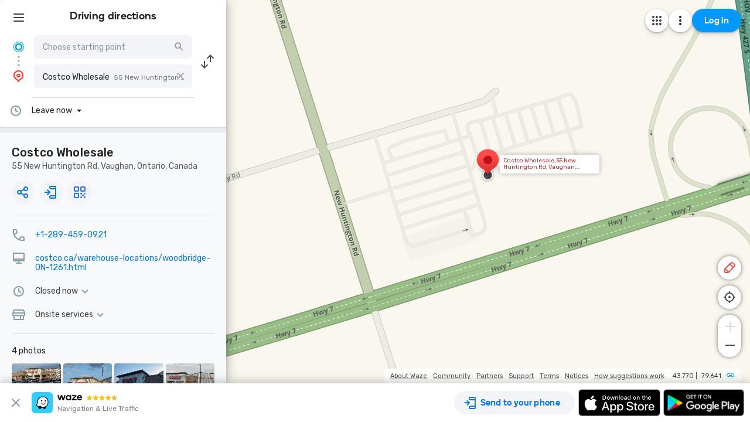

--- FILE ---
content_type: text/html; charset=utf-8
request_url: https://www.waze.com/live-map/directions/costco-wholesale-new-huntington-rd-55-vaughan?to=place.w.183763382.1837371673.4681438&utm_campaign=default&utm_medium=lm_share_location&utm_source=waze_website
body_size: 26318
content:
<!DOCTYPE html><html dir="ltr" lang="en"><head><script type="text/javascript">var novaConfigurationsBootstrap;(()=>{"use strict";var t={961:function(t,r,n){var e=this&&this.__awaiter||function(t,r,n,e){return new(n||(n=Promise))((function(o,i){function a(t){try{c(e.next(t))}catch(t){i(t)}}function s(t){try{c(e.throw(t))}catch(t){i(t)}}function c(t){var r;t.done?o(t.value):(r=t.value,r instanceof n?r:new n((function(t){t(r)}))).then(a,s)}c((e=e.apply(t,r||[])).next())}))};Object.defineProperty(r,"__esModule",{value:!0}),r.fetchConfig=r.FetchError=void 0;const o=n(354);class i extends Error{constructor(t,r){super(r),this.status=t}}r.FetchError=i,r.fetchConfig=function(t,r,n){return window.novaConfiguration=window.novaConfiguration||{promises:{}},!r&&window.novaConfiguration.promises[t]||(window.novaConfiguration.promises[t]=function(t,r){return e(this,void 0,void 0,(function*(){(0,o.initializeVisitorId)();const n=yield fetch(`/api/config/${t}`,{headers:Object.assign({"Content-Type":"application/json"},r)});if(!n.ok){const t=yield n.text();throw new i(n.status,t)}return yield n.json()}))}(t,n)),window.novaConfiguration.promises[t]}},233:(t,r,n)=>{var e;n.r(r),n.d(r,{NIL:()=>M,parse:()=>y,stringify:()=>f,v1:()=>h,v3:()=>j,v4:()=>A,v5:()=>P,validate:()=>s,version:()=>x});var o=new Uint8Array(16);function i(){if(!e&&!(e="undefined"!=typeof crypto&&crypto.getRandomValues&&crypto.getRandomValues.bind(crypto)||"undefined"!=typeof msCrypto&&"function"==typeof msCrypto.getRandomValues&&msCrypto.getRandomValues.bind(msCrypto)))throw new Error("crypto.getRandomValues() not supported. See https://github.com/uuidjs/uuid#getrandomvalues-not-supported");return e(o)}const a=/^(?:[0-9a-f]{8}-[0-9a-f]{4}-[1-5][0-9a-f]{3}-[89ab][0-9a-f]{3}-[0-9a-f]{12}|00000000-0000-0000-0000-000000000000)$/i,s=function(t){return"string"==typeof t&&a.test(t)};for(var c=[],u=0;u<256;++u)c.push((u+256).toString(16).substr(1));const f=function(t){var r=arguments.length>1&&void 0!==arguments[1]?arguments[1]:0,n=(c[t[r+0]]+c[t[r+1]]+c[t[r+2]]+c[t[r+3]]+"-"+c[t[r+4]]+c[t[r+5]]+"-"+c[t[r+6]]+c[t[r+7]]+"-"+c[t[r+8]]+c[t[r+9]]+"-"+c[t[r+10]]+c[t[r+11]]+c[t[r+12]]+c[t[r+13]]+c[t[r+14]]+c[t[r+15]]).toLowerCase();if(!s(n))throw TypeError("Stringified UUID is invalid");return n};var d,v,l=0,p=0;const h=function(t,r,n){var e=r&&n||0,o=r||new Array(16),a=(t=t||{}).node||d,s=void 0!==t.clockseq?t.clockseq:v;if(null==a||null==s){var c=t.random||(t.rng||i)();null==a&&(a=d=[1|c[0],c[1],c[2],c[3],c[4],c[5]]),null==s&&(s=v=16383&(c[6]<<8|c[7]))}var u=void 0!==t.msecs?t.msecs:Date.now(),h=void 0!==t.nsecs?t.nsecs:p+1,y=u-l+(h-p)/1e4;if(y<0&&void 0===t.clockseq&&(s=s+1&16383),(y<0||u>l)&&void 0===t.nsecs&&(h=0),h>=1e4)throw new Error("uuid.v1(): Can't create more than 10M uuids/sec");l=u,p=h,v=s;var g=(1e4*(268435455&(u+=122192928e5))+h)%4294967296;o[e++]=g>>>24&255,o[e++]=g>>>16&255,o[e++]=g>>>8&255,o[e++]=255&g;var w=u/4294967296*1e4&268435455;o[e++]=w>>>8&255,o[e++]=255&w,o[e++]=w>>>24&15|16,o[e++]=w>>>16&255,o[e++]=s>>>8|128,o[e++]=255&s;for(var b=0;b<6;++b)o[e+b]=a[b];return r||f(o)},y=function(t){if(!s(t))throw TypeError("Invalid UUID");var r,n=new Uint8Array(16);return n[0]=(r=parseInt(t.slice(0,8),16))>>>24,n[1]=r>>>16&255,n[2]=r>>>8&255,n[3]=255&r,n[4]=(r=parseInt(t.slice(9,13),16))>>>8,n[5]=255&r,n[6]=(r=parseInt(t.slice(14,18),16))>>>8,n[7]=255&r,n[8]=(r=parseInt(t.slice(19,23),16))>>>8,n[9]=255&r,n[10]=(r=parseInt(t.slice(24,36),16))/1099511627776&255,n[11]=r/4294967296&255,n[12]=r>>>24&255,n[13]=r>>>16&255,n[14]=r>>>8&255,n[15]=255&r,n};function g(t,r,n){function e(t,e,o,i){if("string"==typeof t&&(t=function(t){t=unescape(encodeURIComponent(t));for(var r=[],n=0;n<t.length;++n)r.push(t.charCodeAt(n));return r}(t)),"string"==typeof e&&(e=y(e)),16!==e.length)throw TypeError("Namespace must be array-like (16 iterable integer values, 0-255)");var a=new Uint8Array(16+t.length);if(a.set(e),a.set(t,e.length),(a=n(a))[6]=15&a[6]|r,a[8]=63&a[8]|128,o){i=i||0;for(var s=0;s<16;++s)o[i+s]=a[s];return o}return f(a)}try{e.name=t}catch(t){}return e.DNS="6ba7b810-9dad-11d1-80b4-00c04fd430c8",e.URL="6ba7b811-9dad-11d1-80b4-00c04fd430c8",e}function w(t){return 14+(t+64>>>9<<4)+1}function b(t,r){var n=(65535&t)+(65535&r);return(t>>16)+(r>>16)+(n>>16)<<16|65535&n}function m(t,r,n,e,o,i){return b((a=b(b(r,t),b(e,i)))<<(s=o)|a>>>32-s,n);var a,s}function I(t,r,n,e,o,i,a){return m(r&n|~r&e,t,r,o,i,a)}function C(t,r,n,e,o,i,a){return m(r&e|n&~e,t,r,o,i,a)}function V(t,r,n,e,o,i,a){return m(r^n^e,t,r,o,i,a)}function _(t,r,n,e,o,i,a){return m(n^(r|~e),t,r,o,i,a)}const j=g("v3",48,(function(t){if("string"==typeof t){var r=unescape(encodeURIComponent(t));t=new Uint8Array(r.length);for(var n=0;n<r.length;++n)t[n]=r.charCodeAt(n)}return function(t){for(var r=[],n=32*t.length,e="0123456789abcdef",o=0;o<n;o+=8){var i=t[o>>5]>>>o%32&255,a=parseInt(e.charAt(i>>>4&15)+e.charAt(15&i),16);r.push(a)}return r}(function(t,r){t[r>>5]|=128<<r%32,t[w(r)-1]=r;for(var n=1732584193,e=-271733879,o=-1732584194,i=271733878,a=0;a<t.length;a+=16){var s=n,c=e,u=o,f=i;n=I(n,e,o,i,t[a],7,-680876936),i=I(i,n,e,o,t[a+1],12,-389564586),o=I(o,i,n,e,t[a+2],17,606105819),e=I(e,o,i,n,t[a+3],22,-1044525330),n=I(n,e,o,i,t[a+4],7,-176418897),i=I(i,n,e,o,t[a+5],12,1200080426),o=I(o,i,n,e,t[a+6],17,-1473231341),e=I(e,o,i,n,t[a+7],22,-45705983),n=I(n,e,o,i,t[a+8],7,1770035416),i=I(i,n,e,o,t[a+9],12,-1958414417),o=I(o,i,n,e,t[a+10],17,-42063),e=I(e,o,i,n,t[a+11],22,-1990404162),n=I(n,e,o,i,t[a+12],7,1804603682),i=I(i,n,e,o,t[a+13],12,-40341101),o=I(o,i,n,e,t[a+14],17,-1502002290),n=C(n,e=I(e,o,i,n,t[a+15],22,1236535329),o,i,t[a+1],5,-165796510),i=C(i,n,e,o,t[a+6],9,-1069501632),o=C(o,i,n,e,t[a+11],14,643717713),e=C(e,o,i,n,t[a],20,-373897302),n=C(n,e,o,i,t[a+5],5,-701558691),i=C(i,n,e,o,t[a+10],9,38016083),o=C(o,i,n,e,t[a+15],14,-660478335),e=C(e,o,i,n,t[a+4],20,-405537848),n=C(n,e,o,i,t[a+9],5,568446438),i=C(i,n,e,o,t[a+14],9,-1019803690),o=C(o,i,n,e,t[a+3],14,-187363961),e=C(e,o,i,n,t[a+8],20,1163531501),n=C(n,e,o,i,t[a+13],5,-1444681467),i=C(i,n,e,o,t[a+2],9,-51403784),o=C(o,i,n,e,t[a+7],14,1735328473),n=V(n,e=C(e,o,i,n,t[a+12],20,-1926607734),o,i,t[a+5],4,-378558),i=V(i,n,e,o,t[a+8],11,-2022574463),o=V(o,i,n,e,t[a+11],16,1839030562),e=V(e,o,i,n,t[a+14],23,-35309556),n=V(n,e,o,i,t[a+1],4,-1530992060),i=V(i,n,e,o,t[a+4],11,1272893353),o=V(o,i,n,e,t[a+7],16,-155497632),e=V(e,o,i,n,t[a+10],23,-1094730640),n=V(n,e,o,i,t[a+13],4,681279174),i=V(i,n,e,o,t[a],11,-358537222),o=V(o,i,n,e,t[a+3],16,-722521979),e=V(e,o,i,n,t[a+6],23,76029189),n=V(n,e,o,i,t[a+9],4,-640364487),i=V(i,n,e,o,t[a+12],11,-421815835),o=V(o,i,n,e,t[a+15],16,530742520),n=_(n,e=V(e,o,i,n,t[a+2],23,-995338651),o,i,t[a],6,-198630844),i=_(i,n,e,o,t[a+7],10,1126891415),o=_(o,i,n,e,t[a+14],15,-1416354905),e=_(e,o,i,n,t[a+5],21,-57434055),n=_(n,e,o,i,t[a+12],6,1700485571),i=_(i,n,e,o,t[a+3],10,-1894986606),o=_(o,i,n,e,t[a+10],15,-1051523),e=_(e,o,i,n,t[a+1],21,-2054922799),n=_(n,e,o,i,t[a+8],6,1873313359),i=_(i,n,e,o,t[a+15],10,-30611744),o=_(o,i,n,e,t[a+6],15,-1560198380),e=_(e,o,i,n,t[a+13],21,1309151649),n=_(n,e,o,i,t[a+4],6,-145523070),i=_(i,n,e,o,t[a+11],10,-1120210379),o=_(o,i,n,e,t[a+2],15,718787259),e=_(e,o,i,n,t[a+9],21,-343485551),n=b(n,s),e=b(e,c),o=b(o,u),i=b(i,f)}return[n,e,o,i]}(function(t){if(0===t.length)return[];for(var r=8*t.length,n=new Uint32Array(w(r)),e=0;e<r;e+=8)n[e>>5]|=(255&t[e/8])<<e%32;return n}(t),8*t.length))})),A=function(t,r,n){var e=(t=t||{}).random||(t.rng||i)();if(e[6]=15&e[6]|64,e[8]=63&e[8]|128,r){n=n||0;for(var o=0;o<16;++o)r[n+o]=e[o];return r}return f(e)};function U(t,r,n,e){switch(t){case 0:return r&n^~r&e;case 1:case 3:return r^n^e;case 2:return r&n^r&e^n&e}}function O(t,r){return t<<r|t>>>32-r}const P=g("v5",80,(function(t){var r=[1518500249,1859775393,2400959708,3395469782],n=[1732584193,4023233417,2562383102,271733878,3285377520];if("string"==typeof t){var e=unescape(encodeURIComponent(t));t=[];for(var o=0;o<e.length;++o)t.push(e.charCodeAt(o))}else Array.isArray(t)||(t=Array.prototype.slice.call(t));t.push(128);for(var i=t.length/4+2,a=Math.ceil(i/16),s=new Array(a),c=0;c<a;++c){for(var u=new Uint32Array(16),f=0;f<16;++f)u[f]=t[64*c+4*f]<<24|t[64*c+4*f+1]<<16|t[64*c+4*f+2]<<8|t[64*c+4*f+3];s[c]=u}s[a-1][14]=8*(t.length-1)/Math.pow(2,32),s[a-1][14]=Math.floor(s[a-1][14]),s[a-1][15]=8*(t.length-1)&4294967295;for(var d=0;d<a;++d){for(var v=new Uint32Array(80),l=0;l<16;++l)v[l]=s[d][l];for(var p=16;p<80;++p)v[p]=O(v[p-3]^v[p-8]^v[p-14]^v[p-16],1);for(var h=n[0],y=n[1],g=n[2],w=n[3],b=n[4],m=0;m<80;++m){var I=Math.floor(m/20),C=O(h,5)+U(I,y,g,w)+b+r[I]+v[m]>>>0;b=w,w=g,g=O(y,30)>>>0,y=h,h=C}n[0]=n[0]+h>>>0,n[1]=n[1]+y>>>0,n[2]=n[2]+g>>>0,n[3]=n[3]+w>>>0,n[4]=n[4]+b>>>0}return[n[0]>>24&255,n[0]>>16&255,n[0]>>8&255,255&n[0],n[1]>>24&255,n[1]>>16&255,n[1]>>8&255,255&n[1],n[2]>>24&255,n[2]>>16&255,n[2]>>8&255,255&n[2],n[3]>>24&255,n[3]>>16&255,n[3]>>8&255,255&n[3],n[4]>>24&255,n[4]>>16&255,n[4]>>8&255,255&n[4]]})),M="00000000-0000-0000-0000-000000000000",x=function(t){if(!s(t))throw TypeError("Invalid UUID");return parseInt(t.substr(14,1),16)}},691:(t,r,n)=>{Object.defineProperty(r,"__esModule",{value:!0}),r.initializeVisitorId=void 0;const e=n(233),o=n(303);let i;r.initializeVisitorId=function(){return window.novaVisitor=window.novaVisitor||{created:!1},window.novaVisitor.created||(window.novaVisitor.created=!0,document.cookie=`_web_visitorid=${(0,e.v4)()};path=/`),i||(i=(0,o.fetchVisitorId)()),i}},303:function(t,r){var n=this&&this.__awaiter||function(t,r,n,e){return new(n||(n=Promise))((function(o,i){function a(t){try{c(e.next(t))}catch(t){i(t)}}function s(t){try{c(e.throw(t))}catch(t){i(t)}}function c(t){var r;t.done?o(t.value):(r=t.value,r instanceof n?r:new n((function(t){t(r)}))).then(a,s)}c((e=e.apply(t,r||[])).next())}))};Object.defineProperty(r,"__esModule",{value:!0}),r.fetchVisitorId=void 0,r.fetchVisitorId=function(){return n(this,void 0,void 0,(function*(){const t=yield fetch("/web-events/visitors",{method:"POST",headers:{"Content-Type":"application/json"}}),{visitor_id:r}=yield t.json();if(r)return r}))}},354:(t,r,n)=>{Object.defineProperty(r,"__esModule",{value:!0}),r.initializeVisitorId=r.fetchVisitorId=void 0;var e=n(303);Object.defineProperty(r,"fetchVisitorId",{enumerable:!0,get:function(){return e.fetchVisitorId}});var o=n(691);Object.defineProperty(r,"initializeVisitorId",{enumerable:!0,get:function(){return o.initializeVisitorId}})}},r={};function n(e){var o=r[e];if(void 0!==o)return o.exports;var i=r[e]={exports:{}};return t[e].call(i.exports,i,i.exports,n),i.exports}n.d=(t,r)=>{for(var e in r)n.o(r,e)&&!n.o(t,e)&&Object.defineProperty(t,e,{enumerable:!0,get:r[e]})},n.o=(t,r)=>Object.prototype.hasOwnProperty.call(t,r),n.r=t=>{"undefined"!=typeof Symbol&&Symbol.toStringTag&&Object.defineProperty(t,Symbol.toStringTag,{value:"Module"}),Object.defineProperty(t,"__esModule",{value:!0})};var e={};(()=>{var t=e;Object.defineProperty(t,"__esModule",{value:!0}),t.bootstrap=void 0;const r=n(961);t.bootstrap=function(...t){t.forEach((t=>{(0,r.fetchConfig)(t,!1,{})}))}})(),novaConfigurationsBootstrap=e})();;novaConfigurationsBootstrap.bootstrap('LivemapConfig')</script><!-- Google Tag Manager --><script type="text/javascript">(function(w,d,s,l,i){w[l]=w[l]||[];w[l].push({'gtm.start':
new Date().getTime(),event:'gtm.js'});var f=d.getElementsByTagName(s)[0],
j=d.createElement(s),dl=l!='dataLayer'?'&l='+l:'';j.async=true;j.src=
'https://www.googletagmanager.com/gtm.js?id='+i+dl;f.parentNode.insertBefore(j,f);
})(window,document,'script','dataLayer','GTM-NCTWGXP')</script><!-- End Google Tag Manager --><meta charset="utf-8"><meta name="viewport" content="width=device-width, initial-scale=1.0, minimum-scale=1.0, maximum-scale=1.0"><meta name="title" content="Driving directions to Costco Wholesale, 55 New Huntington Rd, Vaughan - Waze"><meta name="description" content="Realtime driving directions to Costco Wholesale, 55 New Huntington Rd, Vaughan, based on live traffic updates and road conditions – from Waze fellow drivers"><meta property="og:image" content="https://web-assets.waze.com/social/og.png"><meta property="og:image_secure_url" content="https://web-assets.waze.com/social/og.png"><meta property="og:type" content="website"><meta property="og:site_name" content="Waze"><meta property="twitter:card" content="summary"><meta property="twitter:site" content="@waze"><meta property="twitter:image" content="https://web-assets.waze.com/social/twitter.png"><meta property="og:title" content="Driving directions to Costco Wholesale, 55 New Huntington Rd, Vaughan - Waze"><meta property="og:description" content="Realtime driving directions to Costco Wholesale, 55 New Huntington Rd, Vaughan, based on live traffic updates and road conditions – from Waze fellow drivers"><meta property="twitter:title" content="Driving directions to Costco Wholesale, 55 New Huntington Rd, Vaughan - Waze"><meta property="twitter:description" content="Realtime driving directions to Costco Wholesale, 55 New Huntington Rd, Vaughan, based on live traffic updates and road conditions – from Waze fellow drivers"><meta property="twitter:image:alt" content="directions to Costco Wholesale, 55 New Huntington Rd, Vaughan"><link rel="icon" type="image/svg+xml" href="https://web-assets.waze.com/livemap/stg/favicon-32a6472203cb074e603a9e38d303f9b7.svg"><link rel="stylesheet" href="https://web-assets.waze.com/livemap/stg/vendor-9efb63ad4c25c0339af2.css"><link rel="stylesheet" href="https://web-assets.waze.com/livemap/stg/waze-vendor-5b25695d33dc14c757b1.css"><link rel="canonical" href="https://www.waze.com/live-map/directions/costco-wholesale-new-huntington-rd-55-vaughan?to=place.w.183763382.1837371673.4681438&amp;utm_campaign=default&amp;utm_medium=lm_share_location&amp;utm_source=waze_website"><link rel="alternate" hreflang="af" href="http://www.waze.com/af/live-map/directions/costco-wholesale-new-huntington-rd-55-vaughan?to=place.w.183763382.1837371673.4681438&amp;utm_campaign=default&amp;utm_medium=lm_share_location&amp;utm_source=waze_website"><link rel="alternate" hreflang="ar" href="http://www.waze.com/ar/live-map/directions/costco-wholesale-new-huntington-rd-55-vaughan?to=place.w.183763382.1837371673.4681438&amp;utm_campaign=default&amp;utm_medium=lm_share_location&amp;utm_source=waze_website"><link rel="alternate" hreflang="az" href="http://www.waze.com/az/live-map/directions/costco-wholesale-new-huntington-rd-55-vaughan?to=place.w.183763382.1837371673.4681438&amp;utm_campaign=default&amp;utm_medium=lm_share_location&amp;utm_source=waze_website"><link rel="alternate" hreflang="be" href="http://www.waze.com/be/live-map/directions/costco-wholesale-new-huntington-rd-55-vaughan?to=place.w.183763382.1837371673.4681438&amp;utm_campaign=default&amp;utm_medium=lm_share_location&amp;utm_source=waze_website"><link rel="alternate" hreflang="bg" href="http://www.waze.com/bg/live-map/directions/costco-wholesale-new-huntington-rd-55-vaughan?to=place.w.183763382.1837371673.4681438&amp;utm_campaign=default&amp;utm_medium=lm_share_location&amp;utm_source=waze_website"><link rel="alternate" hreflang="ca" href="http://www.waze.com/ca/live-map/directions/costco-wholesale-new-huntington-rd-55-vaughan?to=place.w.183763382.1837371673.4681438&amp;utm_campaign=default&amp;utm_medium=lm_share_location&amp;utm_source=waze_website"><link rel="alternate" hreflang="cs" href="http://www.waze.com/cs/live-map/directions/costco-wholesale-new-huntington-rd-55-vaughan?to=place.w.183763382.1837371673.4681438&amp;utm_campaign=default&amp;utm_medium=lm_share_location&amp;utm_source=waze_website"><link rel="alternate" hreflang="da" href="http://www.waze.com/da/live-map/directions/costco-wholesale-new-huntington-rd-55-vaughan?to=place.w.183763382.1837371673.4681438&amp;utm_campaign=default&amp;utm_medium=lm_share_location&amp;utm_source=waze_website"><link rel="alternate" hreflang="de" href="http://www.waze.com/de/live-map/directions/costco-wholesale-new-huntington-rd-55-vaughan?to=place.w.183763382.1837371673.4681438&amp;utm_campaign=default&amp;utm_medium=lm_share_location&amp;utm_source=waze_website"><link rel="alternate" hreflang="el" href="http://www.waze.com/el/live-map/directions/costco-wholesale-new-huntington-rd-55-vaughan?to=place.w.183763382.1837371673.4681438&amp;utm_campaign=default&amp;utm_medium=lm_share_location&amp;utm_source=waze_website"><link rel="alternate" hreflang="en-AU" href="http://www.waze.com/en-AU/live-map/directions/costco-wholesale-new-huntington-rd-55-vaughan?to=place.w.183763382.1837371673.4681438&amp;utm_campaign=default&amp;utm_medium=lm_share_location&amp;utm_source=waze_website"><link rel="alternate" hreflang="en-GB" href="http://www.waze.com/en-GB/live-map/directions/costco-wholesale-new-huntington-rd-55-vaughan?to=place.w.183763382.1837371673.4681438&amp;utm_campaign=default&amp;utm_medium=lm_share_location&amp;utm_source=waze_website"><link rel="alternate" hreflang="en" href="http://www.waze.com/live-map/directions/costco-wholesale-new-huntington-rd-55-vaughan?to=place.w.183763382.1837371673.4681438&amp;utm_campaign=default&amp;utm_medium=lm_share_location&amp;utm_source=waze_website"><link rel="alternate" hreflang="es-419" href="http://www.waze.com/es-419/live-map/directions/costco-wholesale-new-huntington-rd-55-vaughan?to=place.w.183763382.1837371673.4681438&amp;utm_campaign=default&amp;utm_medium=lm_share_location&amp;utm_source=waze_website"><link rel="alternate" hreflang="es" href="http://www.waze.com/es/live-map/directions/costco-wholesale-new-huntington-rd-55-vaughan?to=place.w.183763382.1837371673.4681438&amp;utm_campaign=default&amp;utm_medium=lm_share_location&amp;utm_source=waze_website"><link rel="alternate" hreflang="et" href="http://www.waze.com/et/live-map/directions/costco-wholesale-new-huntington-rd-55-vaughan?to=place.w.183763382.1837371673.4681438&amp;utm_campaign=default&amp;utm_medium=lm_share_location&amp;utm_source=waze_website"><link rel="alternate" hreflang="eu" href="http://www.waze.com/eu/live-map/directions/costco-wholesale-new-huntington-rd-55-vaughan?to=place.w.183763382.1837371673.4681438&amp;utm_campaign=default&amp;utm_medium=lm_share_location&amp;utm_source=waze_website"><link rel="alternate" hreflang="fa-IR" href="http://www.waze.com/fa-IR/live-map/directions/costco-wholesale-new-huntington-rd-55-vaughan?to=place.w.183763382.1837371673.4681438&amp;utm_campaign=default&amp;utm_medium=lm_share_location&amp;utm_source=waze_website"><link rel="alternate" hreflang="fi" href="http://www.waze.com/fi/live-map/directions/costco-wholesale-new-huntington-rd-55-vaughan?to=place.w.183763382.1837371673.4681438&amp;utm_campaign=default&amp;utm_medium=lm_share_location&amp;utm_source=waze_website"><link rel="alternate" hreflang="fil" href="http://www.waze.com/fil/live-map/directions/costco-wholesale-new-huntington-rd-55-vaughan?to=place.w.183763382.1837371673.4681438&amp;utm_campaign=default&amp;utm_medium=lm_share_location&amp;utm_source=waze_website"><link rel="alternate" hreflang="fr" href="http://www.waze.com/fr/live-map/directions/costco-wholesale-new-huntington-rd-55-vaughan?to=place.w.183763382.1837371673.4681438&amp;utm_campaign=default&amp;utm_medium=lm_share_location&amp;utm_source=waze_website"><link rel="alternate" hreflang="fy" href="http://www.waze.com/fy/live-map/directions/costco-wholesale-new-huntington-rd-55-vaughan?to=place.w.183763382.1837371673.4681438&amp;utm_campaign=default&amp;utm_medium=lm_share_location&amp;utm_source=waze_website"><link rel="alternate" hreflang="gl" href="http://www.waze.com/gl/live-map/directions/costco-wholesale-new-huntington-rd-55-vaughan?to=place.w.183763382.1837371673.4681438&amp;utm_campaign=default&amp;utm_medium=lm_share_location&amp;utm_source=waze_website"><link rel="alternate" hreflang="he" href="http://www.waze.com/he/live-map/directions/costco-wholesale-new-huntington-rd-55-vaughan?to=place.w.183763382.1837371673.4681438&amp;utm_campaign=default&amp;utm_medium=lm_share_location&amp;utm_source=waze_website"><link rel="alternate" hreflang="hi" href="http://www.waze.com/hi/live-map/directions/costco-wholesale-new-huntington-rd-55-vaughan?to=place.w.183763382.1837371673.4681438&amp;utm_campaign=default&amp;utm_medium=lm_share_location&amp;utm_source=waze_website"><link rel="alternate" hreflang="hr" href="http://www.waze.com/hr/live-map/directions/costco-wholesale-new-huntington-rd-55-vaughan?to=place.w.183763382.1837371673.4681438&amp;utm_campaign=default&amp;utm_medium=lm_share_location&amp;utm_source=waze_website"><link rel="alternate" hreflang="hu" href="http://www.waze.com/hu/live-map/directions/costco-wholesale-new-huntington-rd-55-vaughan?to=place.w.183763382.1837371673.4681438&amp;utm_campaign=default&amp;utm_medium=lm_share_location&amp;utm_source=waze_website"><link rel="alternate" hreflang="id" href="http://www.waze.com/id/live-map/directions/costco-wholesale-new-huntington-rd-55-vaughan?to=place.w.183763382.1837371673.4681438&amp;utm_campaign=default&amp;utm_medium=lm_share_location&amp;utm_source=waze_website"><link rel="alternate" hreflang="it" href="http://www.waze.com/it/live-map/directions/costco-wholesale-new-huntington-rd-55-vaughan?to=place.w.183763382.1837371673.4681438&amp;utm_campaign=default&amp;utm_medium=lm_share_location&amp;utm_source=waze_website"><link rel="alternate" hreflang="ja" href="http://www.waze.com/ja/live-map/directions/costco-wholesale-new-huntington-rd-55-vaughan?to=place.w.183763382.1837371673.4681438&amp;utm_campaign=default&amp;utm_medium=lm_share_location&amp;utm_source=waze_website"><link rel="alternate" hreflang="ka" href="http://www.waze.com/ka/live-map/directions/costco-wholesale-new-huntington-rd-55-vaughan?to=place.w.183763382.1837371673.4681438&amp;utm_campaign=default&amp;utm_medium=lm_share_location&amp;utm_source=waze_website"><link rel="alternate" hreflang="kn" href="http://www.waze.com/kn/live-map/directions/costco-wholesale-new-huntington-rd-55-vaughan?to=place.w.183763382.1837371673.4681438&amp;utm_campaign=default&amp;utm_medium=lm_share_location&amp;utm_source=waze_website"><link rel="alternate" hreflang="ko" href="http://www.waze.com/ko/live-map/directions/costco-wholesale-new-huntington-rd-55-vaughan?to=place.w.183763382.1837371673.4681438&amp;utm_campaign=default&amp;utm_medium=lm_share_location&amp;utm_source=waze_website"><link rel="alternate" hreflang="lt" href="http://www.waze.com/lt/live-map/directions/costco-wholesale-new-huntington-rd-55-vaughan?to=place.w.183763382.1837371673.4681438&amp;utm_campaign=default&amp;utm_medium=lm_share_location&amp;utm_source=waze_website"><link rel="alternate" hreflang="lv" href="http://www.waze.com/lv/live-map/directions/costco-wholesale-new-huntington-rd-55-vaughan?to=place.w.183763382.1837371673.4681438&amp;utm_campaign=default&amp;utm_medium=lm_share_location&amp;utm_source=waze_website"><link rel="alternate" hreflang="ms" href="http://www.waze.com/ms/live-map/directions/costco-wholesale-new-huntington-rd-55-vaughan?to=place.w.183763382.1837371673.4681438&amp;utm_campaign=default&amp;utm_medium=lm_share_location&amp;utm_source=waze_website"><link rel="alternate" hreflang="nl-BE" href="http://www.waze.com/nl-BE/live-map/directions/costco-wholesale-new-huntington-rd-55-vaughan?to=place.w.183763382.1837371673.4681438&amp;utm_campaign=default&amp;utm_medium=lm_share_location&amp;utm_source=waze_website"><link rel="alternate" hreflang="nl" href="http://www.waze.com/nl/live-map/directions/costco-wholesale-new-huntington-rd-55-vaughan?to=place.w.183763382.1837371673.4681438&amp;utm_campaign=default&amp;utm_medium=lm_share_location&amp;utm_source=waze_website"><link rel="alternate" hreflang="no" href="http://www.waze.com/no/live-map/directions/costco-wholesale-new-huntington-rd-55-vaughan?to=place.w.183763382.1837371673.4681438&amp;utm_campaign=default&amp;utm_medium=lm_share_location&amp;utm_source=waze_website"><link rel="alternate" hreflang="pl" href="http://www.waze.com/pl/live-map/directions/costco-wholesale-new-huntington-rd-55-vaughan?to=place.w.183763382.1837371673.4681438&amp;utm_campaign=default&amp;utm_medium=lm_share_location&amp;utm_source=waze_website"><link rel="alternate" hreflang="pt-BR" href="http://www.waze.com/pt-BR/live-map/directions/costco-wholesale-new-huntington-rd-55-vaughan?to=place.w.183763382.1837371673.4681438&amp;utm_campaign=default&amp;utm_medium=lm_share_location&amp;utm_source=waze_website"><link rel="alternate" hreflang="pt-PT" href="http://www.waze.com/pt-PT/live-map/directions/costco-wholesale-new-huntington-rd-55-vaughan?to=place.w.183763382.1837371673.4681438&amp;utm_campaign=default&amp;utm_medium=lm_share_location&amp;utm_source=waze_website"><link rel="alternate" hreflang="ro" href="http://www.waze.com/ro/live-map/directions/costco-wholesale-new-huntington-rd-55-vaughan?to=place.w.183763382.1837371673.4681438&amp;utm_campaign=default&amp;utm_medium=lm_share_location&amp;utm_source=waze_website"><link rel="alternate" hreflang="ru" href="http://www.waze.com/ru/live-map/directions/costco-wholesale-new-huntington-rd-55-vaughan?to=place.w.183763382.1837371673.4681438&amp;utm_campaign=default&amp;utm_medium=lm_share_location&amp;utm_source=waze_website"><link rel="alternate" hreflang="sk" href="http://www.waze.com/sk/live-map/directions/costco-wholesale-new-huntington-rd-55-vaughan?to=place.w.183763382.1837371673.4681438&amp;utm_campaign=default&amp;utm_medium=lm_share_location&amp;utm_source=waze_website"><link rel="alternate" hreflang="sl" href="http://www.waze.com/sl/live-map/directions/costco-wholesale-new-huntington-rd-55-vaughan?to=place.w.183763382.1837371673.4681438&amp;utm_campaign=default&amp;utm_medium=lm_share_location&amp;utm_source=waze_website"><link rel="alternate" hreflang="sr" href="http://www.waze.com/sr/live-map/directions/costco-wholesale-new-huntington-rd-55-vaughan?to=place.w.183763382.1837371673.4681438&amp;utm_campaign=default&amp;utm_medium=lm_share_location&amp;utm_source=waze_website"><link rel="alternate" hreflang="sv" href="http://www.waze.com/sv/live-map/directions/costco-wholesale-new-huntington-rd-55-vaughan?to=place.w.183763382.1837371673.4681438&amp;utm_campaign=default&amp;utm_medium=lm_share_location&amp;utm_source=waze_website"><link rel="alternate" hreflang="th" href="http://www.waze.com/th/live-map/directions/costco-wholesale-new-huntington-rd-55-vaughan?to=place.w.183763382.1837371673.4681438&amp;utm_campaign=default&amp;utm_medium=lm_share_location&amp;utm_source=waze_website"><link rel="alternate" hreflang="tr" href="http://www.waze.com/tr/live-map/directions/costco-wholesale-new-huntington-rd-55-vaughan?to=place.w.183763382.1837371673.4681438&amp;utm_campaign=default&amp;utm_medium=lm_share_location&amp;utm_source=waze_website"><link rel="alternate" hreflang="uk" href="http://www.waze.com/uk/live-map/directions/costco-wholesale-new-huntington-rd-55-vaughan?to=place.w.183763382.1837371673.4681438&amp;utm_campaign=default&amp;utm_medium=lm_share_location&amp;utm_source=waze_website"><link rel="alternate" hreflang="ur" href="http://www.waze.com/ur/live-map/directions/costco-wholesale-new-huntington-rd-55-vaughan?to=place.w.183763382.1837371673.4681438&amp;utm_campaign=default&amp;utm_medium=lm_share_location&amp;utm_source=waze_website"><link rel="alternate" hreflang="uz" href="http://www.waze.com/uz/live-map/directions/costco-wholesale-new-huntington-rd-55-vaughan?to=place.w.183763382.1837371673.4681438&amp;utm_campaign=default&amp;utm_medium=lm_share_location&amp;utm_source=waze_website"><link rel="alternate" hreflang="zh-HK" href="http://www.waze.com/zh-HK/live-map/directions/costco-wholesale-new-huntington-rd-55-vaughan?to=place.w.183763382.1837371673.4681438&amp;utm_campaign=default&amp;utm_medium=lm_share_location&amp;utm_source=waze_website"><link rel="alternate" hreflang="zh-TW" href="http://www.waze.com/zh-TW/live-map/directions/costco-wholesale-new-huntington-rd-55-vaughan?to=place.w.183763382.1837371673.4681438&amp;utm_campaign=default&amp;utm_medium=lm_share_location&amp;utm_source=waze_website"><link rel="alternate" hreflang="zh" href="http://www.waze.com/zh/live-map/directions/costco-wholesale-new-huntington-rd-55-vaughan?to=place.w.183763382.1837371673.4681438&amp;utm_campaign=default&amp;utm_medium=lm_share_location&amp;utm_source=waze_website"><link rel="alternate" hreflang="x-default" href="http://www.waze.com/live-map/directions/costco-wholesale-new-huntington-rd-55-vaughan?to=place.w.183763382.1837371673.4681438&amp;utm_campaign=default&amp;utm_medium=lm_share_location&amp;utm_source=waze_website"><title>Driving directions to Costco Wholesale, 55 New Huntington Rd, Vaughan - Waze</title><link rel="stylesheet" href="https://web-assets.waze.com/livemap/stg/common-2129bcf202001e61397f.css"><link rel="stylesheet" href="https://web-assets.waze.com/livemap/stg/livemap-b39f1d63a53739152603.css"><link rel="preload" as="image" href="https://web-assets.waze.com/livemap/stg/map-placeholder@2x-d2d62e1471a04a5643035e8da0142369.png" imagesrcset="https://web-assets.waze.com/livemap/stg/map-placeholder-306089143fcd4e061cdb3b946ccec977.png 1x, https://web-assets.waze.com/livemap/stg/map-placeholder@2x-d2d62e1471a04a5643035e8da0142369.png 2x"><link rel="preload" as="image" href="https://web-assets.waze.com/livemap/stg/page-loader-background@2x-af7db133d446db4cc224b506b7c22d0d.png" imagesrcset="https://web-assets.waze.com/livemap/stg/page-loader-background-234289043eec2b9063539bc7181c60ef.png 1x, https://web-assets.waze.com/livemap/stg/page-loader-background@2x-af7db133d446db4cc224b506b7c22d0d.png 2x"></head><body class="experiment-cta-bar-blue"><!-- Google Tag Manager (noscript) --><noscript><iframe src="https://www.googletagmanager.com/ns.html?id=GTM-NCTWGXP" height="0" width="0" style="display:none;visibility:hidden"></iframe></noscript><!-- End Google Tag Manager (noscript) --><script type="text/javascript">if (/(iPhone|iPad|iPod)/.test(navigator.userAgent)) {
  document.body.classList.add('device-ios')
} else if (/Android/.test(navigator.userAgent)) {
  document.body.classList.add('device-android')
} else {
  document.body.classList.add('device-other')
}</script><script async defer type="text/javascript" src="https://www.google.com/recaptcha/enterprise.js?render=6LcObp8qAAAAAN7PXkfwsM7EivOr45jR9BZixUx8&amp;waf=session&amp;badge=bottomleft" nonce="M0wlHPHanBw5PrIWI47UXw=="></script><script id="gon" type="text/json">{"stage":"production","stackdriverErrorReporting":{"key":"AIzaSyDDm2sErUFGdnI9eGBJwtkCCO3_Xem91Rg","projectId":"waze-livemap-prod","service":"default","version":"v1.25.3"},"isWebView":false,"host":"www.waze.com","wazeDeeplinks":"https:\u002F\u002Fdevelopers.google.com\u002Fwaze\u002Fdeeplinks","support":"https:\u002F\u002Fsupport.google.com\u002Fwaze\u002Fanswer\u002F9058157","aboutEmbed":"https:\u002F\u002Fdevelopers.google.com\u002Fwaze\u002Fiframe","embedHost":"https:\u002F\u002Fembed.waze.com","ulHost":"https:\u002F\u002Ful.waze.com","homeLink":"https:\u002F\u002Fwww.waze.com","cmsHomeLink":"https:\u002F\u002Fwww.waze.com\u002Fcompany","iframeAllowedOrigins":[],"enableRecaptcha":true,"recaptchaSessionSiteKey":"6LcObp8qAAAAAN7PXkfwsM7EivOr45jR9BZixUx8","recaptchaActionSiteKey":"6Lf4WdUqAAAAAEUYUvzyLYIkO3PoFAqi8ZHGiDLW","googleApiKeyClient":"AIzaSyD3pw7nGs7Jal1C4A7G3L9pYxfM6urTeMg","tilesEnv":"production","appConfigName":"LivemapConfig","livemapState":{"experience":"routing","localeContext":{"locales":[{"locale":"af","languageName":"Afrikaans"},{"locale":"ar","languageName":"العربية"},{"locale":"az","languageName":"İngilis (ABŞ)"},{"locale":"be","languageName":"Беларуская (BY)"},{"locale":"bg","languageName":"Български"},{"locale":"ca","languageName":"Anglès (EUA)"},{"locale":"cs","languageName":"Čeština"},{"locale":"da","languageName":"Engelsk"},{"locale":"de","languageName":"Deutsch"},{"locale":"el","languageName":"Ελληνικά"},{"locale":"en-AU","languageName":"English (Australia)"},{"locale":"en-GB","languageName":"English (UK)"},{"locale":"en","languageName":"English (US)"},{"locale":"es-419","languageName":"Inglés (US)"},{"locale":"es","languageName":"Español"},{"locale":"et","languageName":"Eesti"},{"locale":"eu","languageName":"Euskara"},{"locale":"fa-IR","languageName":"انگلیسی (آمریکا)"},{"locale":"fi","languageName":"Englanti (US)"},{"locale":"fil","languageName":"Filipino"},{"locale":"fr","languageName":"Anglais (US)"},{"locale":"fy","languageName":"Frysk"},{"locale":"gl","languageName":"Galego"},{"locale":"he","languageName":"עברית‎"},{"locale":"hi","languageName":"हिन्दी"},{"locale":"hr","languageName":"Engleski (US)"},{"locale":"hu","languageName":"Magyar"},{"locale":"id","languageName":"Inggris (AS)"},{"locale":"it","languageName":"Italiano (IT)"},{"locale":"ja","languageName":"英語(US)"},{"locale":"ka","languageName":"ქართული"},{"locale":"kn","languageName":"English (US)"},{"locale":"ko","languageName":"영어 (US)"},{"locale":"lt","languageName":"Lietuviškai (LT)"},{"locale":"lv","languageName":"Latviešu"},{"locale":"ms","languageName":"Bahasa Malaysia"},{"locale":"nl-BE","languageName":"English (US)"},{"locale":"nl","languageName":"Nederlands"},{"locale":"no","languageName":"Norsk"},{"locale":"pl","languageName":"Angielski (USA)"},{"locale":"pt-BR","languageName":"Português (Brasil)"},{"locale":"pt-PT","languageName":"Português (Portugal)"},{"locale":"ro","languageName":"Română (RO)"},{"locale":"ru","languageName":"Русский"},{"locale":"sk","languageName":"Slovenčina"},{"locale":"sl","languageName":"Slovenščina"},{"locale":"sr","languageName":"Srpski"},{"locale":"sv","languageName":"Svenska"},{"locale":"th","languageName":"ภาษาไทย"},{"locale":"tr","languageName":"Türkçe"},{"locale":"uk","languageName":"Українська (UK)"},{"locale":"ur","languageName":"English (US)"},{"locale":"uz","languageName":"O'zbek"},{"locale":"zh-HK","languageName":"粵語"},{"locale":"zh-TW","languageName":"中文 (繁體)"},{"locale":"zh","languageName":"普通话"}],"currentLocale":"en","originalPath":"\u002Flive-map\u002Fdirections\u002Fcostco-wholesale-new-huntington-rd-55-vaughan?to=place.w.183763382.1837371673.4681438&utm_campaign=default&utm_medium=lm_share_location&utm_source=waze_website","isLocalized":false},"routing":{"to":{"address":"55 New Huntington Rd, Vaughan, Ontario, Canada","latLng":{"lat":43.770280869296,"lng":-79.639276206749},"title":"Costco Wholesale","text":"Costco Wholesale, 55 New Huntington Rd, Vaughan, Ontario, Canada","id":"venues.183763382.1837371673.4681438","venue":{"geoEnv":"na","latLng":{"lat":43.770280869296,"lng":-79.639276206749},"id":"venues.183763382.1837371673.4681438","address":{"countryCode":"CA","countryName":"Canada","state":"Ontario","city":"Vaughan","cityId":42742,"street":"New Huntington Rd","streetId":8791600,"houseNumber":"55"},"name":"Costco Wholesale","phone":{"href":"tel:+1-289-459-0921","text":"+1-289-459-0921"},"url":{"href":"https:\u002F\u002Fcostco.ca\u002Fwarehouse-locations\u002Fwoodbridge-ON-1261.html","text":"costco.ca\u002Fwarehouse-locations\u002Fwoodbridge-ON-1261.html"},"services":["restrooms","parking_for_customers","credit_cards","air_conditioning","wheelchair_accessible"],"lastUpdateDate":1752856449087,"creationDate":1501205404296,"images":[{"id":"12714dca-80d8-4e8e-8671-712f184b8fa5","src":{"small":"https:\u002F\u002Fvenue-image.waze.com\u002Fthumbs\u002Fthumb100_12714dca-80d8-4e8e-8671-712f184b8fa5","large":"https:\u002F\u002Fvenue-image.waze.com\u002Fthumbs\u002Fthumb700_12714dca-80d8-4e8e-8671-712f184b8fa5"},"attributions":[]},{"id":"7f7856a8-adfe-44c3-b5dc-bf136d930461","src":{"small":"https:\u002F\u002Fvenue-image.waze.com\u002Fthumbs\u002Fthumb100_7f7856a8-adfe-44c3-b5dc-bf136d930461","large":"https:\u002F\u002Fvenue-image.waze.com\u002Fthumbs\u002Fthumb700_7f7856a8-adfe-44c3-b5dc-bf136d930461"},"attributions":[]},{"id":"69d7cb14-3486-4121-b730-94e0c048ab6f","src":{"small":"https:\u002F\u002Fvenue-image.waze.com\u002Fthumbs\u002Fthumb100_69d7cb14-3486-4121-b730-94e0c048ab6f","large":"https:\u002F\u002Fvenue-image.waze.com\u002Fthumbs\u002Fthumb700_69d7cb14-3486-4121-b730-94e0c048ab6f"},"attributions":[]},{"id":"ae47fbf8-f1b3-4114-ae48-76dac56a3446","src":{"small":"https:\u002F\u002Fvenue-image.waze.com\u002Fthumbs\u002Fthumb100_ae47fbf8-f1b3-4114-ae48-76dac56a3446","large":"https:\u002F\u002Fvenue-image.waze.com\u002Fthumbs\u002Fthumb700_ae47fbf8-f1b3-4114-ae48-76dac56a3446"},"attributions":[]}],"hours":[{"day":0,"from":{"hours":9,"minutes":0},"to":{"hours":18,"minutes":0}},{"day":1,"from":{"hours":9,"minutes":0},"to":{"hours":20,"minutes":30}},{"day":2,"from":{"hours":9,"minutes":0},"to":{"hours":20,"minutes":30}},{"day":3,"from":{"hours":9,"minutes":0},"to":{"hours":20,"minutes":30}},{"day":4,"from":{"hours":9,"minutes":0},"to":{"hours":20,"minutes":30}},{"day":5,"from":{"hours":9,"minutes":0},"to":{"hours":20,"minutes":30}},{"day":6,"from":{"hours":9,"minutes":0},"to":{"hours":18,"minutes":0}}],"googlePlaceId":"ChIJizpQME47K4gR2KTckdN5I1M"},"nearbyVenues":[{"geoEnv":"na","id":"183828918.1838616861.261378","name":"The Promenade","latLng":{"lat":43.80694304751705,"lng":-79.45243860964602},"address":{"countryName":"Canada","countryCode":"CA","city":"Vaughan","street":"Promenade Cir","state":"Ontario","houseNumber":"1"},"navInfo":{"name":"the promenade","totalNavs":11230}},{"geoEnv":"na","id":"183828918.1838158112.518550","name":"The Sports Village","latLng":{"lat":43.835820164,"lng":-79.518670771},"address":{"countryName":"Canada","countryCode":"CA","city":"Vaughan","street":"Rutherford Rd","state":"Ontario","houseNumber":"2600"},"navInfo":{"name":"the sports village","totalNavs":13653}},{"geoEnv":"na","id":"183828919.1838027041.7911810","name":"Cortellucci Vaughan Hospital","latLng":{"lat":43.850227147359846,"lng":-79.54089920737634},"address":{"countryName":"Canada","countryCode":"CA","city":"Vaughan","street":"Major MacKenzie Dr W","state":"Ontario","houseNumber":"3200"},"navInfo":{"name":"cortellucci vaughan hospital","totalNavs":15065}},{"geoEnv":"na","id":"183828918.1838027034.3402777","name":"Life Time Woodbridge","latLng":{"lat":43.779028077999996,"lng":-79.543701529},"address":{"countryName":"Canada","countryCode":"CA","city":"Vaughan","street":"Weston Rd","state":"Ontario","houseNumber":"7405"},"navInfo":{"name":"life time woodbridge","totalNavs":8723}},{"geoEnv":"na","id":"183763382.1837371673.4681438","name":"Costco Wholesale","latLng":{"lat":43.770280869296,"lng":-79.639276206749},"address":{"countryName":"Canada","countryCode":"CA","city":"Vaughan","street":"New Huntington Rd","state":"Ontario","houseNumber":"55"},"navInfo":{"name":"costco wholesale","totalNavs":9955}},{"geoEnv":"na","id":"183828918.1838027035.284234","name":"Cineplex Cinemas Vaughan","latLng":{"lat":43.78858656,"lng":-79.543233901},"address":{"countryName":"Canada","countryCode":"CA","city":"Vaughan","street":"Hwy 7","state":"Ontario","houseNumber":"3555"},"navInfo":{"name":"cineplex cinemas vaughan","totalNavs":7545}},{"geoEnv":"na","id":"183828918.1838027039.309608","name":"Vaughan Mills","latLng":{"lat":43.82550190800001,"lng":-79.53824303},"address":{"countryName":"Canada","countryCode":"CA","city":"Vaughan","street":"Bass Pro Mills Dr","state":"Ontario","houseNumber":"1"},"navInfo":{"name":"vaughan mills","totalNavs":90112}},{"geoEnv":"na","id":"183828918.1838027035.284235","name":"Costco Wholesale","latLng":{"lat":43.78573528500001,"lng":-79.541741608},"address":{"countryName":"Canada","countryCode":"CA","city":"Vaughan","street":"Colossus Dr","state":"Ontario","houseNumber":"71"},"navInfo":{"name":"costco wholesale","totalNavs":18166}},{"geoEnv":"na","id":"183828918.1838092571.293209","name":"IKEA - Vaughan","latLng":{"lat":43.78711314256005,"lng":-79.52918524173322},"address":{"countryName":"Canada","countryCode":"CA","city":"Vaughan","street":"Interchange Way","state":"Ontario","houseNumber":"200"},"navInfo":{"name":"ikea - vaughan","totalNavs":17153}},{"geoEnv":"na","id":"183828918.1838027040.287549","name":"Canada's Wonderland","latLng":{"lat":43.841573059999995,"lng":-79.541370607},"address":{"countryName":"Canada","countryCode":"CA","city":"Vaughan","street":"Jane St","state":"Ontario","houseNumber":"9580"},"navInfo":{"name":"canadas wonderland","totalNavs":13333}}]}},"enrichment":{},"isSidebarVisible":false,"geolocation":{"state":"available"},"tourSteps":[],"loginHook":{"state":"INITIAL"},"landingPageContext":{"pageType":"routing_to"},"notifications":{}},"_configurations":{}}</script><script id="i18n-strings" type="text/json">{"locale":"en","locales":["af","ar","az","be","bg","ca","cs","da","de","el","en-AU","en-GB","en","es-419","es","et","eu","fa-IR","fi","fil","fr","fy","gl","he","hi","hr","hu","id","it","ja","ka","kn","ko","lt","lv","ms","nl-BE","nl","no","pl","pt-BR","pt-PT","ro","ru","sk","sl","sr","sv","th","tr","uk","ur","uz","zh-HK","zh-TW","zh"],"originalPath":"\u002Flive-map\u002Fdirections\u002Fcostco-wholesale-new-huntington-rd-55-vaughan?to=place.w.183763382.1837371673.4681438&utm_campaign=default&utm_medium=lm_share_location&utm_source=waze_website","translations":{"language_name":"English (US)","select_language":"Select language","styleguide":{"copy":"Copy","copied":"Copied","close":"Close"},"livemap":{"title":"Driving directions, traffic reports & GPS navigation app by Waze","title_v2":"Driving directions, live traffic & road conditions updates - Waze","description":"Realtime navigation & live traffic","description_v2":"Real-time directions based on live traffic updates from Waze","description_v3":"Real time driving directions and live traffic map updates from Waze – get the best route to your destination, powered by community.","description_v4":"Realtime driving directions based on live traffic updates from Waze - Get the best route to your destination from fellow drivers","image_alt":"Realtime navigation & live traffic","not_found":"That location wasn’t found - try again","place":{"title":"Driving directions to %{address} - provided by Waze","title_v2":"Driving directions to %{address} - Waze","description":"Real-time directions to %{address} based on live traffic update from Waze - Waze helps you to find the best route to your destination","description_v2":"Real-time directions to %{address}, based on live traffic updates and road conditions – Get the best route to your destination from fellow drivers.","description_v3":"Real time driving directions to %{address}, with live traffic and road conditions updates from fellow drivers  – get the best route, road conditions, and a traffic map, powered by the Waze community.","description_v4":"Realtime driving directions to %{address}, based on live traffic updates and road conditions – from Waze fellow drivers","image_alt":"directions to %{address}"},"share":"Share","set_as_map_center":"Set as map center","send_to_phone":{"title":"Send to your phone","sections":{"first":"Open the camera app on your mobile phone.","second":"Line up the QR code in the camera frame. When the scanner reads the code, you’ll see a notification.","third":"Tap the notification to open the link."},"footer":{"text":"Android version 8.1 or lower? Use a QR Reader app instead."},"tooltip":"Send to phone"},"make_a_qr_code":{"tooltip":"Create a QR code"},"drive_ended_popup":{"title":"Drive ended","body":"The driver reached the destination or is no longer sharing this drive.","close":"Close"},"save_to_app":{"leave_now":{"cta":"Save to app","tooltip":"Save your drive to Waze and start navigating instantly","success":{"title":"Saved to your app","body":"Open Waze to start driving to %{destination}","body_unnamed":"Open the app to start driving to 'unnamed location'"}},"arrive_by":{"cta":"Save to app","tooltip":"Waze will tell you when to leave based on live traffic updates","success":{"title":"Saved to your app","body":"Waze will tell you when to leave based on live traffic updates"}},"error":"Something went wrong - try again","done":"Done","pending_login":"Log in to continue","tour":{"title":"Save your drive to the app","body":"Waze will remind you when it’s time to go so you arrive on time"},"tour_a":{"title":"Save your drive to the app","body":"Waze will remind you when it’s time to go so you arrive on time"},"tour_b":{"title":"Know when to go","body":"Save your drive to the app and Waze will tell you when to go based on live traffic updates"},"share_link":{"tooltip":"Share"},"send_as_text_message":{"tooltip":"Send directions via text message"},"unnamed_location":"Unnamed location"},"qr_code_popup":{"title":"Share your QR code","download":{"title":"Download","button":"Download"},"embed":{"title":"Embed","body":"Direct customers to the right destination. Copy and paste the QR code into your website.","copy":"Copy","copied":"Copied"}},"share_popup":{"title":"Share and embed","copy":"Copy","embed":{"title":"Embed a map","body":"To add the Waze Live Map to your website, copy and paste the code.\nLearn more about [embedding & customizing the map]"},"share_the_map":{"title":"Share the map","body":"Copy and share the link below"},"share_driving_directions":{"title":"Share your drive","body":"Share directions from your starting point to your destination"},"planned_drive":{"title":"Plan a drive","body":"Have an event? Enter when you want to arrive & Waze will tell you when to leave based on real-time traffic.","leave_at":"Leave at","arrive_by":"Arrive at","day":"Day","month":"Month","invalid_date":"Invalid date"}},"tour":{"close":"Got it"},"time_ago":{"updated":"updated","future":"in the future","last_year":"last year","last_week":"last week","last_month":"last month","yesterday":"yesterday","hour":"1 hr ago","less_than_minute":"less than 1 min ago","now":"just now","years_ago":"%{many} years ago","months_ago":"%{many} months ago","weeks_ago":"%{many} weeks ago","days_ago":"%{many} days ago","hour_ago":"%{many} hrs ago","minutes_ago":"%{many} min ago"},"error_popup":{"message":"Something went wrong","close":"Close"},"meeting":{"title":"See my drive in Waze","description":"See my drive in real-time on the Waze map - including ETA updates, traffic and more!","image_alt":"See my drive in Waze","user_driving_to":"is driving to","arriving":"Arriving at","arriving_now":"Arriving now","updated":"updated","default_name":"Wazer","the_name":"the %{name}","loader":"Loading drive info ...","get_live_updates_cta":"Want to get live updates on %{name}'s drive?","get_live_updates":"Get live updates","poi":{"user_driving_to":"%{name}'s drive","eta":"Estimated arrival","eta_time":"Estimated arrival %{time}"},"get_notified":"Get notified when %{name} is approaching the destination."},"share_routes_popup":{"title":"Share your drive","body":"Share your starting point, destination, and estimated arrival time","copy":"Copy link"},"add_problem_popup":{"title":"Report a problem","type":"Problem type","description":"Description","types":{"incorrect_address":"Incorrect address","missing_road":"Missing road","missing_landmark":"Missing landmark","incorrect_turn":"Incorrect turn","missing_roundabout":"Missing roundabout","wrong_direction":"Wrong driving direction"},"submit":"Submit","cancel":"Cancel"},"mobile_overlay":{"title":"Download Waze","download_now":"Download now","continue":"Continue to Waze Live Map","continue_to_website":"Continue to website","open_waze":"Open in Waze","open_app":"Open the app","use_app":"Use the app","have_app":"Already have Waze?","no_thanks":"No thanks","get_app":"Get the app"},"desktop_overlay":{"title":"Save time on every drive","subtitle":"Avoid traffic, police, crashes & more with real-time driving directions from Waze","pd_title":"Arrive on time, every time","pd_subtitle":"Waze tells you when to leave based on real-time traffic updates"},"teaser":{"title":"Waze app","reviews":"(+7M reviews)","reviews_desktop":"Over 7M ratings","promo":"Save time on every drive by avoiding traffic, police, crashes & more.","pd_promo":"Don’t be late! Know exactly when to leave based on real-time traffic.","poi_promo":"For the best experience, view this location in Waze","routing_promo":"For turn-by-turn navigation use the Waze app"},"poi_card":{"open_in_waze":"Open in Waze","open_the_app":"Open the app","share":"Share","send_to_phone":"Send to phone"},"download_bar":{"tagline":"Navigation & Live Traffic","pd_tagline":"Arrive on time with Waze","download":"Download","get":"Get","send_phone":"Send to your phone"},"dropped_pin":"Dropped pin","routing":{"share":"Share location","phone":"Send to your phone","directions":"Directions","driving_directions":"Driving directions","set_as_origin":"Set as starting point","set_as_destination":"Set as destination","drop_pin":"Drop pin","error":{"title":"No routes found","hint":"Check the addresses and try again"},"same_from_to_error":{"title":"No directions available","hint":"Your starting point and destination are the same"},"loading":"Searching for routes…","origin":"Starting point","destination":"Destination","starting_point":"Starting point","set_origin":"Set as starting point","set_destination":"Set as destination"},"route_schedule":{"leave_now":"Leave now","leave_at":"Leave by","arrive_by":"Arrive at","set_time":"Set time","today":"Today","tomorrow":"Tomorrow","traffic":"Traffic","estimate_minutes_short":{"zero":"1 min (estimated)","one":"Est. 1 min","other":"%{value} min (estimated)"},"estimate_hours_short":"%{value} hr (estimated)","no_eta_today":{"label":"Too long","drive_duration_minutes":"%{value} min","drive_duration_hours":"%{value} hr","hint":"The drive is too long to arrive today.\nChoose another day.\n"},"tour":{"title":"Plan your upcoming drive","body":"Find the best time to leave, so you get to your destination on time"},"tour_df_exp":{"title":"Edit your arrival time","body":"Find the best time to leave, so you get to your destination on time"}},"route_search":{"from":"Choose starting point","to":"Choose destination"},"route_list":{"title":"Routes","badges":{"fastest":"Best","toll":"Toll","hov":"HOV"},"navigate":"Go","start_drive":"Start drive","leave_by":"Leave by","leave_by_time":"Leave by %{time}","arrive_by_time":"Arrive at %{time}"},"venue":{"wikipedia":"Wikipedia","open_now":"Open now","open_now_with_hours":"Open now: %{currentOpenHours}","closed_now":"Closed now","opening_hours":"Opening hours","venue_opening_hours":"%{name} opening hours:","alts":["Directions to %{name} %{city}","Navigate to %{name} %{city}","Live traffic in %{name} %{city}","Driving directions to %{name} %{city}","Take me to %{name} %{city}","Traffic update near %{name} %{city}","Get directions to %{name} %{city}","Use Waze to navigate to %{name} %{city}"],"venue_alts":"Image %{index} of %{name}, %{city}","photos":{"one":"1 photo","other":"%{count} photos","copyright":"Images may be subject to copyright"},"services":{"title":"Onsite services","vallet_service":"Valet service","drivethrough":"Drive-thru","wi_fi":"WiFi","restrooms":"Restrooms","credit_cards":"Accepts credit cards","reservations":"Reservations","outside_seating":"Outdoor seating","air_conditioning":"Air conditioning","parking_for_customers":"Parking for customers","deliveries":"Deliveries","take_away":"Takeaway","wheelchair_accessible":"Wheelchair accessible"},"seo_block":{"title":"People also search for","directions":"Directions to %{venueTitle}","driving_directions":"%{venueTitle} driving directions","address":"%{venueTitle} address","opening_hours":"%{venueTitle} opening hours"},"nearby_block":{"title":"Nearby places"},"alts_0":"Directions to %{name} %{city}","alts_1":"Drive to %{name} %{city}","alts_2":"Live traffic in %{name} %{city}","alts_3":"Driving directions to %{name} %{city}","alts_4":"Take me to %{name} %{city}","alts_5":"Traffic update near %{name} %{city}","alts_6":"Get directions to %{name} %{city}","alts_7":"Use Waze to drive to %{name} %{city}","reviews":{"review_summary":"Review summary","show_all_reviews":"Show more reviews","show_more":"More","show_reviews":"Show reviews"}},"attribution":{"click_to_copy":"Copy link","copied":"Link copied"},"geolocation":{"tooltip":{"unavailable":"Location unavailable","show_current":"Show your location","showing_current":"Your location"},"error":"Waze doesn't have permission to use your location. [Learn more]","search":{"suggestion":"Your location","selected":"Your location"},"ip":{"selected":"Near your location"}},"search":{"suggestions_title":"Search suggestions"},"time":{"minutes":{"one":"1 min","other":"%{value} min"},"hours_minutes":{"one":"%{value} hr","other":"%{value} hr"}},"time_short":{"hours":"%{hours} hr","minutes":"%{value} min","hours_minutes":"%{hours}h %{minutes}m"},"favorites":{"home":"Home","work":"Work","login_hook":{"hook":"Sign in to see your saved places","login_retry":"Sign in to see your saved places","success":"Your saved places are now available on the Waze Live Map","failure_no_favorites":"Add your home and work address in the Waze app","failure_error":"Something went wrong. [Try again]."}},"go_to_market":{"ttl":{"title":"Save your drive to the app","description":"Waze will tell you when to go based on live traffic updates"},"no_ttl":{"title":"New! Save your drive to the app","description":"Waze will tell you when to go based on live traffic updates"},"plan_drive":"Plan a drive","cta":"Don’t have Waze? [Get the app]"},"route":{"duration_seconds":"%{value}s","length_meters":"%{value} m","typically_time":"Typically %{time}","eta":"Arrive %{time}","etd":"Leave %{time}","type":{"$$Usual":"Usual route","$$Best":"Best route","$$Toll ~ __TOLL_PRICE__":"~%{tollPrice}","$$Toll":"Toll","$$Your usual route":"Your usual route","$$Best route":"Best route","$$Best route with toll":"Best route with toll"},"toll_dialog":{"actions":{"ok":"OK","close":"Close","add_pass":"Add pass"},"default":{"title":"How are toll prices calculated?","message":"Toll prices are estimated based on your route, settings, and info added by the Waze community. They don’t replace actual prices set by the operator."},"dynamic_price_not_shown":{"title":"Toll prices vary based on time of day","message":"Overhead electronic signs will display the most updated toll prices"},"missing_pass":{"title":"Add %{passName} to see updated toll prices","message":"Toll prices are estimated based on your route, settings, and info added by the Waze community. They don’t replace actual prices set by the operator."},"missing_pass_with_price":{"title":"Toll price is ~%{currentPrice}. With %{passName}, toll price is ~%{priceWithPass}","message":"Toll prices are estimated based on your route, settings, and info added by the Waze community. They don’t replace actual prices set by the operator."},"price_change_at":{"title":"Toll price is ~%{currentPrice} on %{roadName}. It will be ~%{priceAtTime} at %{time}","message":"Toll prices are estimated based on your route, settings, and info added by the Waze community. They don’t replace actual prices set by the operator."},"price_change_by_time":{"title":"Toll price on %{roadName} may change by the hour","message":"Toll prices are estimated based on your route, settings, and info added by the Waze community. They don’t replace actual prices set by the operator."},"with_pass":{"title":"Toll price for %{userPassName} holders","message":"Toll prices are estimated based on your route, settings, and info added by the Waze community. They don’t replace actual prices set by the operator."},"no_price":{"title":"Toll price not available","message":"The Waze community is working hard to add toll prices in your area"},"disabled_by_config":{"title":"Toll price not available","message":"Route includes toll roads"},"dynamic_price_shown":{"title":"Toll prices vary based on time of day","message":"Toll prices are estimated based on your route, settings, and info added by the Waze community. They don’t replace actual prices set by the operator."}},"traffic_status":{"heavier traffic than usual":"heavier traffic than usual","despite heavier traffic than usual":"despite heavier traffic than usual","lighter traffic than usual":"lighter traffic than usual","usual traffic":"typical traffic"},"type_with_traffic_status":"%{routeType}, %{trafficStatus}","badges":{"toll":"Toll","toll_with_price":"Toll ~%{tollPrice}","hov":"◊","hov_with_passengers":"◊ %{hov}"},"alerts":{"ACCIDENT":{"one":"Crash","few":"%{count} crashes","many":"%{count} crashes","other":"%{count} crashes"},"HAZARD_ON_ROAD_CONSTRUCTION":{"one":"Construction","few":"%{count} constructions","many":"%{count} constructions","other":"%{count} constructions"},"HAZARD_ON_ROAD_EMERGENCY_VEHICLE":{"one":"Emergency vehicle","few":"%{count} emergency vehicles","many":"%{count} emergency vehicles","other":"%{count} emergency vehicles"},"HAZARD_WEATHER_FOG":"Fog","HAZARD_WEATHER_HAIL":"Hail","HAZARD_WEATHER_FLOOD":"Flood","HAZARD_ON_ROAD_ICE":"Ice","HAZARD_WEATHER_HEAVY_SNOW":{"one":"Unplowed road","few":"%{count} unplowed roads","many":"%{count} unplowed roads","other":"%{count} unplowed roads"},"HAZARD_ON_ROAD_POT_HOLE":{"one":"Pothole","few":"%{count} potholes","many":"%{count} potholes","other":"%{count} potholes"},"HAZARD_ON_ROAD_TRAFFIC_LIGHT_FAULT":{"one":"Broken traffic light","few":"%{count} broken traffic lights","many":"%{count} broken traffic lights","other":"%{count} broken traffic lights"},"LANE_CLOSURE_BLOCKED_LANES":{"one":"Lane closed","few":"%{count} lanes closed","many":"%{count} lanes closed","other":"%{count} lanes closed"},"LANE_CLOSURE_LEFT_LANE":{"one":"Left lane closed","few":"%{count} left lanes closed","many":"%{count} left lanes closed","other":"%{count} left lanes closed"},"LANE_CLOSURE_RIGHT_LANE":{"one":"Right lane closed","few":"%{count} right lanes closed","many":"%{count} right lanes closed","other":"%{count} right lanes closed"},"LANE_CLOSURE_CENTER_LANE":{"one":"Center lane closed","few":"%{count} center lanes closed","many":"%{count} center lanes closed","other":"%{count} center lanes closed"},"POLICE":{"one":"Police","few":"%{count} police","many":"%{count} police","other":"%{count} police"},"HAZARD_WEATHER":"Weather"},"required_permits":"%{name} pass is required","attributes":{"international":"Route crosses a country border","ferry":"Route includes a ferry","restricted_by_license_plate":"License plate restrictions"}},"feedback_form":{"title":"Your feedback goes a long way","body":"Answer 4 quick questions & help improve Waze for everyone","actions":{"accept":"Accept","decline":"Decline"}},"send_to_phone_via_sms":{"action":"Send","errors":{"failed_to_send":"Try sending a text again","general":"Try sending a text again","invalid_phone":"Enter a valid phone number"},"instructions":"Find the best route with Waze","legal":"Standard text message rates may apply","success":"Sent","title":"Send directions to your phone"}},"user_profile":{"meta_tags":{"title":"Waze's User Profile","description":"Waze's User Profile"},"trips":{"near":"Near","more_info":"More info","disclaimer":"It may take a few minutes for new drives to appear.","disclaimer_editor":"It may take a few minutes for new drives to appear. Deleting drives can affect the areas you’re able to edit.","error_message":"Something went wrong - try again","no_drives_message":"No recent drives.","loading_drives":"Loading your navigation history...","unknown_origin":"Unknown starting point","unknown_destination":"Unknown destination","address":{"main_format":"%{house} %{street}"},"delete_all":"Delete your navigation history","delete_all_popup":{"title":"Delete your navigation history?","message":"Your navigation history will be deleted. Your saved places and recent locations are still available.","editor_only":"Deleting your navigation history can affect your ability to edit areas of the map.","confirm":"Delete all","cancel":"Cancel","loader":"Deleting your navigation history..."},"footer_message":{"initial":"Drives will be","link":"automatically deleted","ending":"after a few months."}},"delete_trip":{"title":"Delete this drive?","delete":"Delete","cancel":"Cancel","loading":"Just a sec...","deleted_message":"Drive deleted","disclaimer":"Deleting this drive will not remove it as a recent location in your Waze account.","error":{"title":"Drive not deleted","message":"Something went wrong. Try again. If you keep getting this,","contact_support":"contact support","cancelText":"Close"}}},"iframe":{"title":"Driving Directions, Traffic Reports & GPS Navigation App by Waze","header":{"waze_product":"Social GPS, Maps & Traffic","download_android":"Get Android app","download_ios":"Get iOS app","expand_map":"Expand map"},"overlay":{"download":"Download Waze and get the best route, every day, with real–time help from other drivers.","explain":"Waze is one of the world's largest community-based traffic and navigation apps.\nJoin millions of drivers sharing real-time traffic info directly from the road\nand help everyone save time & gas money on their daily commutes.","learn_more":"Learn more at Waze.com"},"footer":{"drive_with_waze":"Drive with Waze"},"attribution_link":{"this":"This","map":"map","is_powered_by_waze":"is powered by Waze"},"tip":{"title":"Arrive on Time with Waze","body":"Get the best route every day, with real-time help from other drivers."},"routing":{"fallback_applied":"The minimum size of the routing iFrame is %{width} px wide by %{height} px tall. The search iFrame is automatically embedded for smaller spaces.","search_origin":"Choose starting point","search_destination":"Choose destination","more_options":"Directions","error":"Something went wrong and your route wasn’t calculated - try again"}},"waze_menu":{"login":"Log in","user_box":{"homepage":"Go to waze.com","logout":"Log out","settings":"Settings","wazer":"Wazer","guest_wazer":"Guest Wazer","account":"Account settings"},"app_launcher":{"livemap":"Live map","carpool":"Waze Carpool","editor":"Map editor","forum":"Forums","wazeopedia":"Wazeopedia","partner_hub":"Partner hub","ads":"Waze ads"},"help_center":"Help center","report_issue":"Report an issue"},"poi_iframe":{"drive_here":"Drive here with Waze","fallback_experience":{"title":"Something went wrong","body":"Location could not be displayed"}},"covid_19":{"title":"COVID-19","description":"How Waze is helping","learn_more":"Learn more"},"wazeon":{"title":"Waze On","description":"our first-ever, virtual global event","learn_more":"Check it out"},"common":{"date":{"month_names_0":"January","month_names_1":"February","month_names_2":"March","month_names_3":"April","month_names_4":"May","month_names_5":"June","month_names_6":"July","month_names_7":"August","month_names_8":"September","month_names_9":"October","month_names_10":"November","month_names_11":"December","day_names_0":"Sunday","day_names_1":"Monday","day_names_2":"Tuesday","day_names_3":"Wednesday","day_names_4":"Thursday","day_names_5":"Friday","day_names_6":"Saturday","abbr_day_names_0":"Sun","abbr_day_names_1":"Mon","abbr_day_names_2":"Tue","abbr_day_names_3":"Wed","abbr_day_names_4":"Thu","abbr_day_names_5":"Fri","abbr_day_names_6":"Sat"},"cancel":"Cancel","update":"Update","ok":"OK","time":{"ago":"%{time} ago","now":"a few seconds ago","seconds":"%{seconds} sec","hours":"%{hours} h","minutes":"%{minutes} min","hours_minutes":"%{hours} h %{minutes} min","day":"%{day} day","days":"%{days} days"}},"date":{"day_names":{"0":"Sunday","1":"Monday","2":"Tuesday","3":"Wednesday","4":"Thursday","5":"Friday","6":"Saturday"},"month_names":{"0":"","1":"January","2":"February","3":"March","4":"April","5":"May","6":"June","7":"July","8":"August","9":"September","10":"October","11":"November","12":"December"}},"sidebar":{"share_and_embed":"Share and embed","edit_map":"Edit the map","ride_carpool":"Ride in a carpool","about":"About Waze","support":"Support","show_traffic_jams":"Show traffic jams","show_reports":"Show reports","show_other_wazers":"Show other Wazers","show_utility_vehicles":"Show garbage trucks and snowplows","show_stopped_vehicles":"Show stopped vehicles","partners":"Partners"},"saving":{"succeed":{"notifications_title":"Get a reminder to leave","notifications_subtitle":"Update your notification settings","title":"All set!","subtitle":"Waze will let you know when to leave based on live traffic updates.","subtitle_link":"Notification settings.","arrive_by":"Arrive by:","livemap_link":"See your drive in the Live Map"},"failed":{"title":"Something went wrong","try_again":"Try again"}},"events":{"branding":{"live":"Live","live_from_waze":"Waze traffic alert","local_driving_advisory":"Local driving advisory"},"live":"Happening now","upcoming":"Upcoming","start_time_today":"Expect delays %{time}","start_time_tomorrow":"Expect delays tomorrow, %{time}","start_time_future":"Expect delays from %{time}","end_time_today":"Expect delays until %{time}","end_time_future":"Expect delays until %{day} at %{time}","starting":"Starting %{time}","ended":"Ended","description_title":"What you need to know","category_default_description":{"concert":"Expect delays due to increased traffic and congestion. Use Waze for real-time updates on closures and alternate routes.","construction":"Expect increased traffic and delays. Use Waze for real-time updates on closures and alternate routes.","crisis":"Stay informed and follow official guidance. Use Waze for real-time updates on closures and alternate routes.","demonstration":"Expect increased traffic and delays. Use Waze for real-time updates on closures and alternate routes.","driving_advisory":"Expect delays due to increased traffic and congestion. Use Waze for real-time updates on closures and alternate routes.","holiday_festival":"Expect increased traffic and delays. Use Waze for real-time updates on closures and alternate routes.","parade":"Expect increased traffic and delays. Use Waze for real-time updates on closures and alternate routes.","partner_user_comms":"Expect delays due to increased traffic and congestion. Use Waze for real-time updates on closures and alternate routes.","sporting_event":"Expect increased traffic and delays. Use Waze for real-time updates on closures and alternate routes.","summit":"Expect delays due to increased traffic and congestion. Use Waze for real-time updates on closures and alternate routes.","unplanned_disruption":"Expect delays due to increased traffic and congestion. Use Waze for real-time updates on closures and alternate routes.","other":"Expect increased traffic and delays. Use Waze for real-time updates on closures and alternate routes."},"show_more":"Show more","show_less":"Show less","impact_title":"Closed roads","created_by":"Posted by %{createdBy}","last_updated_by":"Last updated by %{lastUpdatedBy}","attribution_source":"This information is sourced from the Waze community, partners, and other third-party providers.","category_header":{"ended":"Past events","live":"Happening now","upcoming":"Upcoming events"},"webview_header":{"event":"Waze traffic alert","event_page":"Waze Events"},"call_to_action":{"copied_link":"Link copied","copy_link":"Copy link","share":"Share","plan_a_drive":"Find a route","website":"Website"},"per_event":{"default":{"description":"Stay informed about traffic disruptions and road closures caused by major events in your area","image_alt":"Map showing traffic congestion and road closures around a major event","image_url":"https:\u002F\u002Fweb-assets.waze.com\u002Fsocial\u002Fog-event-landing.png","title":"Waze traffic alert:"}},"unready_events":"Unready Events","end_of_list":"You've reached the end of the list","loading_events":"Loading events...","learn_more_title":"Learn more","overview":"Overview","recenter":"Recenter"},"guides":{"header":{"title":"Your essential guide to driving in Italy","description":"We've partnered with Waze Italian local drivers to help you avoid fines and drive smoothly.","cta":{"get_waze":"Get Waze","share":"Share","read_later":"Read later","view_routes":"View routes"}},"badges":{"automatic_fine":"Automatic fine"},"sections":{"ztl_zone":{"title":"ZTL zones","description_part_one":"Most Italian cities protect their historic centers with Limited Traffic Zones (ZTL). This is the most common cause of traffic fines for visitors. Unlike other countries, in Italy, ZTLs are strictly monitored by cameras, not police. A single wrong turn may trigger a fine that’s mailed to your home address months after your trip.","description_part_two":"Always check the signs for restricted hours. If your hotel is in a ZTL, call them in advance and ask them to register your license plate.","info_bubble":{"title":"ZTL in Waze","content":"When possible, Waze provides routes that bypass active ZTL zones, as long as your destination is outside the zone. If your destination is inside an active ZTL zone, Waze will alert you and ask you to add a pass or change your destination."}},"speed_cameras":{"title":"Speed cameras","description":"In Italy, speed cameras are often in gray or orange boxes, or mounted on a pole on highways and other paved roads. The system is fully automated and very strict. Even minor speeding infractions (5-10 km\u002Fh over) can be captured and may result in a fine sent by mail or to your rental agency.","info_bubble":{"title":"Speed cameras in Waze","content":"Waze gives you real-time alerts for fixed speed cameras and enforcement zones, relying on community-sourced data."}},"public_transport_lanes":{"title":"Public transport lanes","description":"Do not enter lanes marked with yellow lines or the words [bus], [taxi], or [tram]. These lanes are strictly reserved and frequently monitored by cameras. Using them, even for a moment, can trigger a fine."},"parking_regulations":{"title":"Parking regulations","white_lines":{"title":"White lines","description":"[White lines:] You can park for free, but check for signs indicating a time limit."},"blue_lines":{"title":"Blue lines","description":"[Blue lines:] You must pay to park. Use the meters to get a ticket and make sure to add your license plate number."},"yellow_lines":{"title":"Yellow lines","description":"[Yellow lines:] This is restricted parking for authorized vehicles only."},"pink_lines":{"title":"Pink lines","description":"[Pink lines:] Reserved for expectant mothers and parents with infants."}},"gas":{"title":"Gas","description":"Pumping gas in Italy is simple. However, the names can be confusing. [Gasolio] is diesel and [Benzina] is gasoline. Since it's easy to mix them up, always double-check the fuel cap before you start pumping and look for (E) for gas or (B) for diesel."},"toll_roads":{"title":"Toll roads","description_part_one":"Toll roads (Autostrade) are the fastest way to get between cities, but they can be expensive.","description_part_two":"When exiting, aim for the Blue Lanes marked \"Carte.\" Pay by tapping or inserting your credit card or Apple\u002FGoogle Pay.","description_part_three":"[Rental Tip:] Skip the \"Telepass\" device offered by rental agencies. The daily activation fees rarely justify the few minutes you might save compared to using the Blue Lanes."},"rural_areas":{"title":"Mountainous & rural areas","description_part_one":"If you’re planning a trip to Tuscany, the Amalfi Coast, the Alps, or the Dolomites, get ready for steep, winding roads with very sharp turns. The roads are often narrower than you might think, sometimes with one-and-a-half lanes and no shoulder.","description_part_two":"It’s common practice for locals to honk twice—two short taps—before a blind turn to warn drivers coming from the other direction.","description_part_three":"Don't feel pressured to keep up with local drivers who take the curves at high speeds. You can pull over at a designated roadside pull off to let them pass."},"specific_rules":{"title":"Specific rules to Italy","description_part_one":"[Headlights:] Turn them on at all times when you drive outside of cities, even during the day.","description_part_two":"[Roundabouts:] Usually, cars already in the roundabout have the right of way.","description_part_three":"[Scooters:] You’ll see scooters everywhere, so always check your mirrors. They often weave between lanes, especially in roundabouts and at traffic lights."},"emergency_numbers":{"title":"Emergency numbers","general":"General emergencies","medical":"Medical emergencies","roadside":"Roadside emergencies"},"vocabulary":{"title":"Essential vocabulary","gasoline":"Gasoline","diesel":"Diesel","highway":"Highway","toll":"Toll","card":"Card","exit":"Exit","yield":"Yield","one_way":"One way","parking":"Parking","no_parking":"No parking","pay":"Pay","free":"Free"},"cta":{"ready":"Ready for your Italian adventure?","start_driving":"Start driving","disclaimer":"The content above, provided by the Waze community, is for information purposes only and constitutes a mere recommendation from local drivers. This content is not a substitute for official legal advice or local traffic laws. Drivers are responsible for complying with all applicable local laws, regulations, and road signage.","link_copied":"link copied","link_copy_failure":"link could not be copied"},"footer":{"slogan":"Where drivers help drivers","terms_of_use":"Terms of Use","privacy":"Privacy Policy","copyright_notice":"Copyright notice","copyright":"© 2006 - %{currentYear} Waze Mobile. All Rights Reserved."}}},"wazemap":{"controls":{"attribution":{"terms_text":"Terms","notices_text":"Notices","container_text":"© %{year} Waze","about_text":"About Waze","partners_text":"Partners","support_text":"Support","community_text":"Community","algo_transparency_text":"How suggestions work"},"editor":{"text":"Edit the Map"},"open_in_app":{"text":"Open in app"},"zoom":{"in":"Zoom in","out":"Zoom out"}},"search":{"placeholder":"Search for an address"},"overlay":{"two_finger_pan":"Use two fingers to move the map","ctrl_scroll_zoom":"Use %{key} + Scroll to zoom the map"},"ago":"%{time} ago","units":{"distance":{"meters":"meters","km":"km","feet":"feet","miles":"miles"},"speed":{"kph":"kph","mph":"mph"}},"dropped_pin":"Dropped pin","no_street":"No street","routing":{"share":"Share routes","get_directions":"Get Directions","set_as_origin":"Set as origin","set_as_destination":"Set as destination","error":"Couldn't find routes"},"route_schedule":{"leave_now":"Leave now","leave_at":"Leave at"},"route_search":{"from":"Where from?","to":"Where to?"},"route_list":{"title":"Route options","badges":{"fastest":"Fastest","toll":"Toll","hov":"HOV"}},"data":{"alert":{"remove":"Remove","remove_success":"Alert removed\nExpect it to be gone from the map in 2 min"}},"cluster_popup":{"reports":{"one":"Reported by 1 Wazer","other":"Reported by %{count} Wazers"}},"alerts":{"police":{"default":"Police","police_visible":"Police","police_hidden":"Police","police_hiding":"Police","police_with_mobile_camera":"Police"},"road":{"default":"Road closed","road_closed":"Road closed","road_closed_hazard":"Road closed","road_closed_construction":"Road closed","road_closed_event":"Road closed"},"road_closed":{"default":"Road closed","road_closed_hazard":"Road closed","road_closed_construction":"Road closed","road_closed_event":"Road closed"},"chit_chat":{"default":"Chit-Chat"},"accident":{"default":"Car Accident","accident_minor":"Minor Accident","accident_major":"Major Accident"},"jam":{"default":"Traffic Jam","jam_moderate_traffic":"Moderate Traffic Jam","jam_heavy_traffic":"Heavy Traffic Jam","jam_stand_still_traffic":"Stand Still Traffic Jam","jam_light_traffic":"Light Traffic Jam"},"hazard":{"default":"Road Hazard","hazard_on_road":"Hazard On Road","hazard_on_shoulder":"Hazard On Shoulder","hazard_weather":"Weather Hazard","hazard_on_road_object":"Hazard On Road","hazard_on_road_pot_hole":"Pothole","hazard_on_road_road_kill":"Road Kill Hazard","hazard_on_road_car_stopped":"Car Stopped On Road","hazard_on_shoulder_car_stopped":"Car Stopped On Shoulder","hazard_on_shoulder_animals":"Animals On Shoulder","hazard_on_shoulder_missing_sign":"Missing Sign","hazard_weather_fog":"Fog","hazard_weather_hail":"Hail","hazard_weather_heavy_rain":"Heavy Rain","hazard_weather_heavy_snow":"Heavy Snow","hazard_weather_flood":"Flood","hazard_weather_monsoon":"Monsoon","hazard_weather_tornado":"Tornado","hazard_weather_heat_wave":"Heat Wave","hazard_weather_hurricane":"Hurricane","hazard_weather_freezing_rain":"Freezing Rain","hazard_on_road_lane_closed":"Closed Lane","hazard_on_road_oil":"Fresh Oil Spill","hazard_on_road_ice":"Recently Formed Ice","hazard_on_road_construction":"Road Construction","hazard_on_road_traffic_light_fault":"Traffic Light Fault","hazard_on_road_emergency_vehicle":"Emergency Vehicle"},"other":{"default":"Other"},"misc":{"default":"Misc."},"construction":{"default":"Construction"}},"popup":{"anonymous":"Anonymous","last_report":"Last report [%{time}]","reported_by":"Reported by [%{reporter}]","jam":{"level":{"free":"Free flow","light":"Light traffic","moderate":"Moderate traffic","heavy":"Heavy traffic","standstill":"Bumper to bumper traffic","bumper":"Bumper to bumper","closure":"Road closure"},"due_to":"Due to: %{description}","description":{"on_around":"On %{from} around %{street}","from_to_on":"From %{from} to %{to} on %{street}","from_to":"From %{from} to %{to}","on_street":"On %{street}","from":"On %{from}","on_street_city":"On %{street} in %{city}"},"average_speed":"Average speed: %{speed}","duration":"Driving time: %{duration}","creation_time":""}}},"datetime":{"distance_in_words":{"about_x_hours":{"one":"about 1 hour","other":"about %{count} hours"},"about_x_months":{"one":"about 1 month","other":"about %{count} months"},"about_x_years":{"one":"about 1 year","other":"about %{count} years"},"almost_x_years":{"one":"almost 1 year","other":"almost %{count} years"},"half_a_minute":"half a minute","less_than_x_minutes":{"one":"less than a minute","other":"less than %{count} minutes"},"less_than_x_seconds":{"one":"less than 1 second","other":"less than %{count} seconds"},"over_x_years":{"one":"over 1 year","other":"over %{count} years"},"x_days":{"one":"1 day","other":"%{count} days"},"x_minutes":{"one":"1 minute","other":"%{count} minutes"},"x_months":{"one":"1 month","other":"%{count} months"},"x_years":{"one":"1 year","other":"%{count} years"},"x_seconds":{"one":"1 second","other":"%{count} seconds"}}},"header":{"title":"Add your drive to Waze"},"planning_form":{"submit":{"label":"Save"},"search":{"placeholder":"Choose starting point"},"arrive_by":{"label":"Arrive by:"},"eta":{"description":"Waze will tell you when to leave based on real-time traffic","leave_at":"Leave at %{time}","trip_duration":{"minutes":{"one":"1 minute","other":"%{value} minutes"},"hours_minutes":{"one":"%{value} hour","other":"%{value} hours"},"hint":"%{duration} s, %{length} m"},"loader":"Calculating drive time...","error":{"not_found":"Couldn't find a route","past_leave_time":"Leave time has passed"}}},"place":{"formatted_address":"%{houseNumber} %{street}"},"loader":{"title":"Loading..."},"login":{"title":"You're not logged it","subtitle":"To add your drive to Waze, log in","cta":"Log in","navigate_back":"Back"},"account_confirmation":{"title":"Is this you?","last_login":"Last logged in: %{weekday}, %{time}","points":{"one":"1 point","other":"%{formatted} points"},"actions":{"continue":{"as":"Continue as %{firstName}","default":"Continue"},"logout":"Use different account"},"navigate":{"back":"Back"}},"notifications":{"title":"Know when to leave by turning on notifications","back":"Back","close":"Close","preferences":{"title":"Turn on notifications in your phone settings","ios":"Notifications \u003E Waze \u003E Allow notifications","android":"Apps & notifications \u003E See all apps \u003E Waze \u003E Notifications \u003E All Waze notifications"},"push_title":"Turn on notifications in Waze"},"mobile_fallback":{"title":"Plan ahead with Waze","body":"Know when to leave, which route to take, and what to expect along the way.","cta":"Get the app"},"initiation":{"cta":"Add drive to Waze"}}}</script><script type="application/ld+json">{"@context":"https:\u002F\u002Fschema.org","@type":"Place","geo":{"@type":"GeoCoordinates","latitude":43.770280869296,"longitude":-79.639276206749,"addressCountry":"Canada","address":{"@type":"PostalAddress","addressCountry":"Canada","addressRegion":"Ontario","addressLocality":"Vaughan","streetAddress":"55 New Huntington Rd"}},"name":"Costco Wholesale","address":{"@type":"PostalAddress","addressCountry":"Canada","addressRegion":"Ontario","addressLocality":"Vaughan","streetAddress":"55 New Huntington Rd"},"telephone":"+1-289-459-0921","url":"https:\u002F\u002Fcostco.ca\u002Fwarehouse-locations\u002Fwoodbridge-ON-1261.html","openingHoursSpecification":[{"@type":"OpeningHoursSpecification","dayOfWeek":"https:\u002F\u002Fschema.org\u002FSunday","opens":"09:00:00","closes":"18:00:00"},{"@type":"OpeningHoursSpecification","dayOfWeek":"https:\u002F\u002Fschema.org\u002FMonday","opens":"09:00:00","closes":"20:30:00"},{"@type":"OpeningHoursSpecification","dayOfWeek":"https:\u002F\u002Fschema.org\u002FTuesday","opens":"09:00:00","closes":"20:30:00"},{"@type":"OpeningHoursSpecification","dayOfWeek":"https:\u002F\u002Fschema.org\u002FWednesday","opens":"09:00:00","closes":"20:30:00"},{"@type":"OpeningHoursSpecification","dayOfWeek":"https:\u002F\u002Fschema.org\u002FThursday","opens":"09:00:00","closes":"20:30:00"},{"@type":"OpeningHoursSpecification","dayOfWeek":"https:\u002F\u002Fschema.org\u002FFriday","opens":"09:00:00","closes":"20:30:00"},{"@type":"OpeningHoursSpecification","dayOfWeek":"https:\u002F\u002Fschema.org\u002FSaturday","opens":"09:00:00","closes":"18:00:00"}],"photo":[{"@type":"ImageObject","thumbnailUrl":"https:\u002F\u002Fvenue-image.waze.com\u002Fthumbs\u002Fthumb100_12714dca-80d8-4e8e-8671-712f184b8fa5","contentUrl":"https:\u002F\u002Fvenue-image.waze.com\u002Fthumbs\u002Fthumb700_12714dca-80d8-4e8e-8671-712f184b8fa5"},{"@type":"ImageObject","thumbnailUrl":"https:\u002F\u002Fvenue-image.waze.com\u002Fthumbs\u002Fthumb100_7f7856a8-adfe-44c3-b5dc-bf136d930461","contentUrl":"https:\u002F\u002Fvenue-image.waze.com\u002Fthumbs\u002Fthumb700_7f7856a8-adfe-44c3-b5dc-bf136d930461"},{"@type":"ImageObject","thumbnailUrl":"https:\u002F\u002Fvenue-image.waze.com\u002Fthumbs\u002Fthumb100_69d7cb14-3486-4121-b730-94e0c048ab6f","contentUrl":"https:\u002F\u002Fvenue-image.waze.com\u002Fthumbs\u002Fthumb700_69d7cb14-3486-4121-b730-94e0c048ab6f"},{"@type":"ImageObject","thumbnailUrl":"https:\u002F\u002Fvenue-image.waze.com\u002Fthumbs\u002Fthumb100_ae47fbf8-f1b3-4114-ae48-76dac56a3446","contentUrl":"https:\u002F\u002Fvenue-image.waze.com\u002Fthumbs\u002Fthumb700_ae47fbf8-f1b3-4114-ae48-76dac56a3446"}]}</script><div class="wz-livemap" id="root"><div id="map"><div class="wz-map-placeholder__container"><div id="map-viewport" class="wz-map-placeholder__viewport"></div><div class="wz-map-placeholder__image"></div><div class="wz-app-loader"></div></div><div class="wm-cards is-destination with-routing"><div class="wm-card is-routing"><div class="wm-routing"><div class="wm-routing__title"><button type="button" class="wz-sidebar-btn wz-icon w-icon-hamburger-menu w-icon" data-event-type="click" data-event-category="LM_ROUTING_CARD_CLICKED" data-event-action="OPEN_SIDEBAR" data-we="click" data-we-event_name="LM_ROUTING_CARD_CLICKED" data-we-action="OPEN_SIDEBAR"></button>Driving directions</div><div class="wm-routing__loader"><div class="wz-app-loader"></div></div><div class="wm-routing__scrollable"><div class="wm-routing-poi"><div class="wm-routing-poi-card wm-routing__reducer"><div class="wz-folding__content"><div class="wz-venue"><section><div><div class="wm-poi-name-and-address"><h1 class="wm-poi-name-and-address__name">Costco Wholesale</h1><div class="wm-poi-name-and-address__address">55 New Huntington Rd, Vaughan, Ontario, Canada</div></div></div></section><section class="with-icons"><div class="wz-venue-section"><div class="w-icon-call w-icon wz-venue-section__icon"></div><div class="wz-venue-section__info"><h3><a class="wz-is-primary" href="tel:+1-289-459-0921">+1-289-459-0921</a></h3></div></div><div class="wz-venue-section"><div class="w-icon-computer w-icon wz-venue-section__icon"></div><div class="wz-venue-section__info"><h3><a class="wz-is-primary" href="https://costco.ca/warehouse-locations/woodbridge-ON-1261.html" target="_blank" rel="noopener nofollow">costco.ca/warehouse-locations/woodbridge-ON-1261.html</a></h3></div></div><div class="wz-venue-section" id="opening-hours"><div class="w-icon-clock w-icon wz-venue-section__icon"></div><div class="wz-venue-section__info"><div class="wz-folding is-open"><div class="wz-venue__status"><button class="wz-folding__button is-small is-inline is-open" type="button">Closed now<i class="wz-folding__open-icon w-icon-chevron-down w-icon"></i><i class="wz-folding__close-icon w-icon-chevron-up w-icon"></i></button></div><div class="wz-folding__content"><div class="wz-venue__hours"><div class="wz-venue__hours-item"><span>Sunday</span><span class="wz-nowrap wz-text-right">09:00 - 18:00</span></div><div class="wz-venue__hours-item"><span>Monday</span><span class="wz-nowrap wz-text-right">09:00 - 20:30</span></div><div class="wz-venue__hours-item"><span>Tuesday</span><span class="wz-nowrap wz-text-right">09:00 - 20:30</span></div><div class="wz-venue__hours-item"><span>Wednesday</span><span class="wz-nowrap wz-text-right">09:00 - 20:30</span></div><div class="wz-venue__hours-item"><span>Thursday</span><span class="wz-nowrap wz-text-right">09:00 - 20:30</span></div><div class="wz-venue__hours-item"><span>Friday</span><span class="wz-nowrap wz-text-right">09:00 - 20:30</span></div><div class="wz-venue__hours-item"><span>Saturday</span><span class="wz-nowrap wz-text-right">09:00 - 18:00</span></div></div></div></div></div></div><div class="wz-venue-section"><div class="w-icon-store w-icon wz-venue-section__icon"></div><div class="wz-venue-section__info"><div class="wz-folding is-open"><div class="wz-folding__header"><button class="wz-folding__button is-small is-inline is-open" type="button">Onsite services<i class="wz-folding__open-icon w-icon-chevron-down w-icon"></i><i class="wz-folding__close-icon w-icon-chevron-up w-icon"></i></button></div><div class="wz-folding__content"><ul class="wz-venue-services"><li><i class="w-icon-checkmark w-icon"></i>Restrooms</li><li><i class="w-icon-checkmark w-icon"></i>Parking for customers</li><li><i class="w-icon-checkmark w-icon"></i>Accepts credit cards</li><li><i class="w-icon-checkmark w-icon"></i>Air conditioning</li><li><i class="w-icon-checkmark w-icon"></i>Wheelchair accessible</li></ul></div></div></div></div></section><section><div class="wz-venue-gallery"><h6>4 photos</h6><ul><li class="wz-column"><div class="wz-venue-gallery__photo"><img src="https://venue-image.waze.com/thumbs/thumb100_12714dca-80d8-4e8e-8671-712f184b8fa5" alt="Image 1 of Costco Wholesale, Vaughan" title="Image 1 of Costco Wholesale, Vaughan"/></div></li><li class="wz-column"><div class="wz-venue-gallery__photo"><img src="https://venue-image.waze.com/thumbs/thumb100_7f7856a8-adfe-44c3-b5dc-bf136d930461" alt="Image 2 of Costco Wholesale, Vaughan" title="Image 2 of Costco Wholesale, Vaughan"/></div></li><li class="wz-column"><div class="wz-venue-gallery__photo"><img src="https://venue-image.waze.com/thumbs/thumb100_69d7cb14-3486-4121-b730-94e0c048ab6f" alt="Image 3 of Costco Wholesale, Vaughan" title="Image 3 of Costco Wholesale, Vaughan"/></div></li><li class="wz-column"><div class="wz-venue-gallery__photo"><img src="https://venue-image.waze.com/thumbs/thumb100_ae47fbf8-f1b3-4114-ae48-76dac56a3446" alt="Image 4 of Costco Wholesale, Vaughan" title="Image 4 of Costco Wholesale, Vaughan"/></div></li></ul></div></section><section class="wide"><div><h6>Nearby places</h6><ul class="wz-venue-seo-block is-nearby-venues"><li><a class="wz-is-primary" href="/live-map/directions/costco-wholesale-new-huntington-rd-55-vaughan?to=place.w.183828918.1838616861.261378&amp;utm_campaign=default&amp;utm_medium=lm_share_location&amp;utm_source=waze_website">The Promenade</a></li><li><a class="wz-is-primary" href="/live-map/directions/costco-wholesale-new-huntington-rd-55-vaughan?to=place.w.183828918.1838158112.518550&amp;utm_campaign=default&amp;utm_medium=lm_share_location&amp;utm_source=waze_website">The Sports Village</a></li><li><a class="wz-is-primary" href="/live-map/directions/costco-wholesale-new-huntington-rd-55-vaughan?to=place.w.183828919.1838027041.7911810&amp;utm_campaign=default&amp;utm_medium=lm_share_location&amp;utm_source=waze_website">Cortellucci Vaughan Hospital</a></li><li><a class="wz-is-primary" href="/live-map/directions/costco-wholesale-new-huntington-rd-55-vaughan?to=place.w.183828918.1838027034.3402777&amp;utm_campaign=default&amp;utm_medium=lm_share_location&amp;utm_source=waze_website">Life Time Woodbridge</a></li><li><a class="wz-is-primary" href="/live-map/directions/costco-wholesale-new-huntington-rd-55-vaughan?to=place.w.183763382.1837371673.4681438&amp;utm_campaign=default&amp;utm_medium=lm_share_location&amp;utm_source=waze_website">Costco Wholesale</a></li><li><a class="wz-is-primary" href="/live-map/directions/costco-wholesale-new-huntington-rd-55-vaughan?to=place.w.183828918.1838027035.284234&amp;utm_campaign=default&amp;utm_medium=lm_share_location&amp;utm_source=waze_website">Cineplex Cinemas Vaughan</a></li><li><a class="wz-is-primary" href="/live-map/directions/costco-wholesale-new-huntington-rd-55-vaughan?to=place.w.183828918.1838027039.309608&amp;utm_campaign=default&amp;utm_medium=lm_share_location&amp;utm_source=waze_website">Vaughan Mills</a></li><li><a class="wz-is-primary" href="/live-map/directions/costco-wholesale-new-huntington-rd-55-vaughan?to=place.w.183828918.1838027035.284235&amp;utm_campaign=default&amp;utm_medium=lm_share_location&amp;utm_source=waze_website">Costco Wholesale</a></li><li><a class="wz-is-primary" href="/live-map/directions/costco-wholesale-new-huntington-rd-55-vaughan?to=place.w.183828918.1838092571.293209&amp;utm_campaign=default&amp;utm_medium=lm_share_location&amp;utm_source=waze_website">Ikea - Vaughan</a></li><li><a class="wz-is-primary" href="/live-map/directions/costco-wholesale-new-huntington-rd-55-vaughan?to=place.w.183828918.1838027040.287549&amp;utm_campaign=default&amp;utm_medium=lm_share_location&amp;utm_source=waze_website">Canadas Wonderland</a></li></ul></div><div><h6>People also search for</h6><ul class="wz-venue-seo-block"><li><a class="wz-is-secondary" href="/live-map/directions?to=place.w.183763382.1837371673.4681438&amp;utm_campaign=default&amp;utm_medium=lm_share_location&amp;utm_source=waze_website">Directions to Costco Wholesale, Vaughan</a></li><li><a class="wz-is-secondary" href="/directions?from=place.w.183763382.1837371673.4681438&amp;utm_campaign=default&amp;utm_medium=lm_share_location&amp;utm_source=waze_website">Costco Wholesale, Vaughan driving directions</a></li><li><a href="#address" class="wz-is-secondary">Costco Wholesale, Vaughan address</a></li><li><a href="#opening-hours" class="wz-is-secondary">Costco Wholesale, Vaughan opening hours</a></li></ul></div></section></div></div></div></div></div></div></div></div></div></div><script type="text/javascript">
    var s = document.createElement('script');
    s.async = false; s.src = "https://web-assets.waze.com/livemap/stg/common-2dec0fcb05774b18a085.js";
    document.head.appendChild(s);
  </script><script type="text/javascript">
    var s = document.createElement('script');
    s.async = false; s.src = "https://web-assets.waze.com/livemap/stg/vendor-361978d1f3040088a4a7.js";
    document.head.appendChild(s);
  </script><script type="text/javascript">
    var s = document.createElement('script');
    s.async = false; s.src = "https://web-assets.waze.com/livemap/stg/waze-vendor-bcbd4ab9acf96bfe3418.js";
    document.head.appendChild(s);
  </script><script type="text/javascript">
    var s = document.createElement('script');
    s.async = false; s.src = "https://web-assets.waze.com/livemap/stg/livemap-9b90b67771ae27e88c32.js";
    document.head.appendChild(s);
  </script></body></html>

--- FILE ---
content_type: text/html; charset=utf-8
request_url: https://www.google.com/recaptcha/enterprise/anchor?ar=1&k=6LcObp8qAAAAAN7PXkfwsM7EivOr45jR9BZixUx8&co=aHR0cHM6Ly93d3cud2F6ZS5jb206NDQz&hl=en&v=PoyoqOPhxBO7pBk68S4YbpHZ&size=invisible&badge=bottomleft&anchor-ms=20000&execute-ms=30000&cb=s3cz7evnzw6v
body_size: 48756
content:
<!DOCTYPE HTML><html dir="ltr" lang="en"><head><meta http-equiv="Content-Type" content="text/html; charset=UTF-8">
<meta http-equiv="X-UA-Compatible" content="IE=edge">
<title>reCAPTCHA</title>
<style type="text/css">
/* cyrillic-ext */
@font-face {
  font-family: 'Roboto';
  font-style: normal;
  font-weight: 400;
  font-stretch: 100%;
  src: url(//fonts.gstatic.com/s/roboto/v48/KFO7CnqEu92Fr1ME7kSn66aGLdTylUAMa3GUBHMdazTgWw.woff2) format('woff2');
  unicode-range: U+0460-052F, U+1C80-1C8A, U+20B4, U+2DE0-2DFF, U+A640-A69F, U+FE2E-FE2F;
}
/* cyrillic */
@font-face {
  font-family: 'Roboto';
  font-style: normal;
  font-weight: 400;
  font-stretch: 100%;
  src: url(//fonts.gstatic.com/s/roboto/v48/KFO7CnqEu92Fr1ME7kSn66aGLdTylUAMa3iUBHMdazTgWw.woff2) format('woff2');
  unicode-range: U+0301, U+0400-045F, U+0490-0491, U+04B0-04B1, U+2116;
}
/* greek-ext */
@font-face {
  font-family: 'Roboto';
  font-style: normal;
  font-weight: 400;
  font-stretch: 100%;
  src: url(//fonts.gstatic.com/s/roboto/v48/KFO7CnqEu92Fr1ME7kSn66aGLdTylUAMa3CUBHMdazTgWw.woff2) format('woff2');
  unicode-range: U+1F00-1FFF;
}
/* greek */
@font-face {
  font-family: 'Roboto';
  font-style: normal;
  font-weight: 400;
  font-stretch: 100%;
  src: url(//fonts.gstatic.com/s/roboto/v48/KFO7CnqEu92Fr1ME7kSn66aGLdTylUAMa3-UBHMdazTgWw.woff2) format('woff2');
  unicode-range: U+0370-0377, U+037A-037F, U+0384-038A, U+038C, U+038E-03A1, U+03A3-03FF;
}
/* math */
@font-face {
  font-family: 'Roboto';
  font-style: normal;
  font-weight: 400;
  font-stretch: 100%;
  src: url(//fonts.gstatic.com/s/roboto/v48/KFO7CnqEu92Fr1ME7kSn66aGLdTylUAMawCUBHMdazTgWw.woff2) format('woff2');
  unicode-range: U+0302-0303, U+0305, U+0307-0308, U+0310, U+0312, U+0315, U+031A, U+0326-0327, U+032C, U+032F-0330, U+0332-0333, U+0338, U+033A, U+0346, U+034D, U+0391-03A1, U+03A3-03A9, U+03B1-03C9, U+03D1, U+03D5-03D6, U+03F0-03F1, U+03F4-03F5, U+2016-2017, U+2034-2038, U+203C, U+2040, U+2043, U+2047, U+2050, U+2057, U+205F, U+2070-2071, U+2074-208E, U+2090-209C, U+20D0-20DC, U+20E1, U+20E5-20EF, U+2100-2112, U+2114-2115, U+2117-2121, U+2123-214F, U+2190, U+2192, U+2194-21AE, U+21B0-21E5, U+21F1-21F2, U+21F4-2211, U+2213-2214, U+2216-22FF, U+2308-230B, U+2310, U+2319, U+231C-2321, U+2336-237A, U+237C, U+2395, U+239B-23B7, U+23D0, U+23DC-23E1, U+2474-2475, U+25AF, U+25B3, U+25B7, U+25BD, U+25C1, U+25CA, U+25CC, U+25FB, U+266D-266F, U+27C0-27FF, U+2900-2AFF, U+2B0E-2B11, U+2B30-2B4C, U+2BFE, U+3030, U+FF5B, U+FF5D, U+1D400-1D7FF, U+1EE00-1EEFF;
}
/* symbols */
@font-face {
  font-family: 'Roboto';
  font-style: normal;
  font-weight: 400;
  font-stretch: 100%;
  src: url(//fonts.gstatic.com/s/roboto/v48/KFO7CnqEu92Fr1ME7kSn66aGLdTylUAMaxKUBHMdazTgWw.woff2) format('woff2');
  unicode-range: U+0001-000C, U+000E-001F, U+007F-009F, U+20DD-20E0, U+20E2-20E4, U+2150-218F, U+2190, U+2192, U+2194-2199, U+21AF, U+21E6-21F0, U+21F3, U+2218-2219, U+2299, U+22C4-22C6, U+2300-243F, U+2440-244A, U+2460-24FF, U+25A0-27BF, U+2800-28FF, U+2921-2922, U+2981, U+29BF, U+29EB, U+2B00-2BFF, U+4DC0-4DFF, U+FFF9-FFFB, U+10140-1018E, U+10190-1019C, U+101A0, U+101D0-101FD, U+102E0-102FB, U+10E60-10E7E, U+1D2C0-1D2D3, U+1D2E0-1D37F, U+1F000-1F0FF, U+1F100-1F1AD, U+1F1E6-1F1FF, U+1F30D-1F30F, U+1F315, U+1F31C, U+1F31E, U+1F320-1F32C, U+1F336, U+1F378, U+1F37D, U+1F382, U+1F393-1F39F, U+1F3A7-1F3A8, U+1F3AC-1F3AF, U+1F3C2, U+1F3C4-1F3C6, U+1F3CA-1F3CE, U+1F3D4-1F3E0, U+1F3ED, U+1F3F1-1F3F3, U+1F3F5-1F3F7, U+1F408, U+1F415, U+1F41F, U+1F426, U+1F43F, U+1F441-1F442, U+1F444, U+1F446-1F449, U+1F44C-1F44E, U+1F453, U+1F46A, U+1F47D, U+1F4A3, U+1F4B0, U+1F4B3, U+1F4B9, U+1F4BB, U+1F4BF, U+1F4C8-1F4CB, U+1F4D6, U+1F4DA, U+1F4DF, U+1F4E3-1F4E6, U+1F4EA-1F4ED, U+1F4F7, U+1F4F9-1F4FB, U+1F4FD-1F4FE, U+1F503, U+1F507-1F50B, U+1F50D, U+1F512-1F513, U+1F53E-1F54A, U+1F54F-1F5FA, U+1F610, U+1F650-1F67F, U+1F687, U+1F68D, U+1F691, U+1F694, U+1F698, U+1F6AD, U+1F6B2, U+1F6B9-1F6BA, U+1F6BC, U+1F6C6-1F6CF, U+1F6D3-1F6D7, U+1F6E0-1F6EA, U+1F6F0-1F6F3, U+1F6F7-1F6FC, U+1F700-1F7FF, U+1F800-1F80B, U+1F810-1F847, U+1F850-1F859, U+1F860-1F887, U+1F890-1F8AD, U+1F8B0-1F8BB, U+1F8C0-1F8C1, U+1F900-1F90B, U+1F93B, U+1F946, U+1F984, U+1F996, U+1F9E9, U+1FA00-1FA6F, U+1FA70-1FA7C, U+1FA80-1FA89, U+1FA8F-1FAC6, U+1FACE-1FADC, U+1FADF-1FAE9, U+1FAF0-1FAF8, U+1FB00-1FBFF;
}
/* vietnamese */
@font-face {
  font-family: 'Roboto';
  font-style: normal;
  font-weight: 400;
  font-stretch: 100%;
  src: url(//fonts.gstatic.com/s/roboto/v48/KFO7CnqEu92Fr1ME7kSn66aGLdTylUAMa3OUBHMdazTgWw.woff2) format('woff2');
  unicode-range: U+0102-0103, U+0110-0111, U+0128-0129, U+0168-0169, U+01A0-01A1, U+01AF-01B0, U+0300-0301, U+0303-0304, U+0308-0309, U+0323, U+0329, U+1EA0-1EF9, U+20AB;
}
/* latin-ext */
@font-face {
  font-family: 'Roboto';
  font-style: normal;
  font-weight: 400;
  font-stretch: 100%;
  src: url(//fonts.gstatic.com/s/roboto/v48/KFO7CnqEu92Fr1ME7kSn66aGLdTylUAMa3KUBHMdazTgWw.woff2) format('woff2');
  unicode-range: U+0100-02BA, U+02BD-02C5, U+02C7-02CC, U+02CE-02D7, U+02DD-02FF, U+0304, U+0308, U+0329, U+1D00-1DBF, U+1E00-1E9F, U+1EF2-1EFF, U+2020, U+20A0-20AB, U+20AD-20C0, U+2113, U+2C60-2C7F, U+A720-A7FF;
}
/* latin */
@font-face {
  font-family: 'Roboto';
  font-style: normal;
  font-weight: 400;
  font-stretch: 100%;
  src: url(//fonts.gstatic.com/s/roboto/v48/KFO7CnqEu92Fr1ME7kSn66aGLdTylUAMa3yUBHMdazQ.woff2) format('woff2');
  unicode-range: U+0000-00FF, U+0131, U+0152-0153, U+02BB-02BC, U+02C6, U+02DA, U+02DC, U+0304, U+0308, U+0329, U+2000-206F, U+20AC, U+2122, U+2191, U+2193, U+2212, U+2215, U+FEFF, U+FFFD;
}
/* cyrillic-ext */
@font-face {
  font-family: 'Roboto';
  font-style: normal;
  font-weight: 500;
  font-stretch: 100%;
  src: url(//fonts.gstatic.com/s/roboto/v48/KFO7CnqEu92Fr1ME7kSn66aGLdTylUAMa3GUBHMdazTgWw.woff2) format('woff2');
  unicode-range: U+0460-052F, U+1C80-1C8A, U+20B4, U+2DE0-2DFF, U+A640-A69F, U+FE2E-FE2F;
}
/* cyrillic */
@font-face {
  font-family: 'Roboto';
  font-style: normal;
  font-weight: 500;
  font-stretch: 100%;
  src: url(//fonts.gstatic.com/s/roboto/v48/KFO7CnqEu92Fr1ME7kSn66aGLdTylUAMa3iUBHMdazTgWw.woff2) format('woff2');
  unicode-range: U+0301, U+0400-045F, U+0490-0491, U+04B0-04B1, U+2116;
}
/* greek-ext */
@font-face {
  font-family: 'Roboto';
  font-style: normal;
  font-weight: 500;
  font-stretch: 100%;
  src: url(//fonts.gstatic.com/s/roboto/v48/KFO7CnqEu92Fr1ME7kSn66aGLdTylUAMa3CUBHMdazTgWw.woff2) format('woff2');
  unicode-range: U+1F00-1FFF;
}
/* greek */
@font-face {
  font-family: 'Roboto';
  font-style: normal;
  font-weight: 500;
  font-stretch: 100%;
  src: url(//fonts.gstatic.com/s/roboto/v48/KFO7CnqEu92Fr1ME7kSn66aGLdTylUAMa3-UBHMdazTgWw.woff2) format('woff2');
  unicode-range: U+0370-0377, U+037A-037F, U+0384-038A, U+038C, U+038E-03A1, U+03A3-03FF;
}
/* math */
@font-face {
  font-family: 'Roboto';
  font-style: normal;
  font-weight: 500;
  font-stretch: 100%;
  src: url(//fonts.gstatic.com/s/roboto/v48/KFO7CnqEu92Fr1ME7kSn66aGLdTylUAMawCUBHMdazTgWw.woff2) format('woff2');
  unicode-range: U+0302-0303, U+0305, U+0307-0308, U+0310, U+0312, U+0315, U+031A, U+0326-0327, U+032C, U+032F-0330, U+0332-0333, U+0338, U+033A, U+0346, U+034D, U+0391-03A1, U+03A3-03A9, U+03B1-03C9, U+03D1, U+03D5-03D6, U+03F0-03F1, U+03F4-03F5, U+2016-2017, U+2034-2038, U+203C, U+2040, U+2043, U+2047, U+2050, U+2057, U+205F, U+2070-2071, U+2074-208E, U+2090-209C, U+20D0-20DC, U+20E1, U+20E5-20EF, U+2100-2112, U+2114-2115, U+2117-2121, U+2123-214F, U+2190, U+2192, U+2194-21AE, U+21B0-21E5, U+21F1-21F2, U+21F4-2211, U+2213-2214, U+2216-22FF, U+2308-230B, U+2310, U+2319, U+231C-2321, U+2336-237A, U+237C, U+2395, U+239B-23B7, U+23D0, U+23DC-23E1, U+2474-2475, U+25AF, U+25B3, U+25B7, U+25BD, U+25C1, U+25CA, U+25CC, U+25FB, U+266D-266F, U+27C0-27FF, U+2900-2AFF, U+2B0E-2B11, U+2B30-2B4C, U+2BFE, U+3030, U+FF5B, U+FF5D, U+1D400-1D7FF, U+1EE00-1EEFF;
}
/* symbols */
@font-face {
  font-family: 'Roboto';
  font-style: normal;
  font-weight: 500;
  font-stretch: 100%;
  src: url(//fonts.gstatic.com/s/roboto/v48/KFO7CnqEu92Fr1ME7kSn66aGLdTylUAMaxKUBHMdazTgWw.woff2) format('woff2');
  unicode-range: U+0001-000C, U+000E-001F, U+007F-009F, U+20DD-20E0, U+20E2-20E4, U+2150-218F, U+2190, U+2192, U+2194-2199, U+21AF, U+21E6-21F0, U+21F3, U+2218-2219, U+2299, U+22C4-22C6, U+2300-243F, U+2440-244A, U+2460-24FF, U+25A0-27BF, U+2800-28FF, U+2921-2922, U+2981, U+29BF, U+29EB, U+2B00-2BFF, U+4DC0-4DFF, U+FFF9-FFFB, U+10140-1018E, U+10190-1019C, U+101A0, U+101D0-101FD, U+102E0-102FB, U+10E60-10E7E, U+1D2C0-1D2D3, U+1D2E0-1D37F, U+1F000-1F0FF, U+1F100-1F1AD, U+1F1E6-1F1FF, U+1F30D-1F30F, U+1F315, U+1F31C, U+1F31E, U+1F320-1F32C, U+1F336, U+1F378, U+1F37D, U+1F382, U+1F393-1F39F, U+1F3A7-1F3A8, U+1F3AC-1F3AF, U+1F3C2, U+1F3C4-1F3C6, U+1F3CA-1F3CE, U+1F3D4-1F3E0, U+1F3ED, U+1F3F1-1F3F3, U+1F3F5-1F3F7, U+1F408, U+1F415, U+1F41F, U+1F426, U+1F43F, U+1F441-1F442, U+1F444, U+1F446-1F449, U+1F44C-1F44E, U+1F453, U+1F46A, U+1F47D, U+1F4A3, U+1F4B0, U+1F4B3, U+1F4B9, U+1F4BB, U+1F4BF, U+1F4C8-1F4CB, U+1F4D6, U+1F4DA, U+1F4DF, U+1F4E3-1F4E6, U+1F4EA-1F4ED, U+1F4F7, U+1F4F9-1F4FB, U+1F4FD-1F4FE, U+1F503, U+1F507-1F50B, U+1F50D, U+1F512-1F513, U+1F53E-1F54A, U+1F54F-1F5FA, U+1F610, U+1F650-1F67F, U+1F687, U+1F68D, U+1F691, U+1F694, U+1F698, U+1F6AD, U+1F6B2, U+1F6B9-1F6BA, U+1F6BC, U+1F6C6-1F6CF, U+1F6D3-1F6D7, U+1F6E0-1F6EA, U+1F6F0-1F6F3, U+1F6F7-1F6FC, U+1F700-1F7FF, U+1F800-1F80B, U+1F810-1F847, U+1F850-1F859, U+1F860-1F887, U+1F890-1F8AD, U+1F8B0-1F8BB, U+1F8C0-1F8C1, U+1F900-1F90B, U+1F93B, U+1F946, U+1F984, U+1F996, U+1F9E9, U+1FA00-1FA6F, U+1FA70-1FA7C, U+1FA80-1FA89, U+1FA8F-1FAC6, U+1FACE-1FADC, U+1FADF-1FAE9, U+1FAF0-1FAF8, U+1FB00-1FBFF;
}
/* vietnamese */
@font-face {
  font-family: 'Roboto';
  font-style: normal;
  font-weight: 500;
  font-stretch: 100%;
  src: url(//fonts.gstatic.com/s/roboto/v48/KFO7CnqEu92Fr1ME7kSn66aGLdTylUAMa3OUBHMdazTgWw.woff2) format('woff2');
  unicode-range: U+0102-0103, U+0110-0111, U+0128-0129, U+0168-0169, U+01A0-01A1, U+01AF-01B0, U+0300-0301, U+0303-0304, U+0308-0309, U+0323, U+0329, U+1EA0-1EF9, U+20AB;
}
/* latin-ext */
@font-face {
  font-family: 'Roboto';
  font-style: normal;
  font-weight: 500;
  font-stretch: 100%;
  src: url(//fonts.gstatic.com/s/roboto/v48/KFO7CnqEu92Fr1ME7kSn66aGLdTylUAMa3KUBHMdazTgWw.woff2) format('woff2');
  unicode-range: U+0100-02BA, U+02BD-02C5, U+02C7-02CC, U+02CE-02D7, U+02DD-02FF, U+0304, U+0308, U+0329, U+1D00-1DBF, U+1E00-1E9F, U+1EF2-1EFF, U+2020, U+20A0-20AB, U+20AD-20C0, U+2113, U+2C60-2C7F, U+A720-A7FF;
}
/* latin */
@font-face {
  font-family: 'Roboto';
  font-style: normal;
  font-weight: 500;
  font-stretch: 100%;
  src: url(//fonts.gstatic.com/s/roboto/v48/KFO7CnqEu92Fr1ME7kSn66aGLdTylUAMa3yUBHMdazQ.woff2) format('woff2');
  unicode-range: U+0000-00FF, U+0131, U+0152-0153, U+02BB-02BC, U+02C6, U+02DA, U+02DC, U+0304, U+0308, U+0329, U+2000-206F, U+20AC, U+2122, U+2191, U+2193, U+2212, U+2215, U+FEFF, U+FFFD;
}
/* cyrillic-ext */
@font-face {
  font-family: 'Roboto';
  font-style: normal;
  font-weight: 900;
  font-stretch: 100%;
  src: url(//fonts.gstatic.com/s/roboto/v48/KFO7CnqEu92Fr1ME7kSn66aGLdTylUAMa3GUBHMdazTgWw.woff2) format('woff2');
  unicode-range: U+0460-052F, U+1C80-1C8A, U+20B4, U+2DE0-2DFF, U+A640-A69F, U+FE2E-FE2F;
}
/* cyrillic */
@font-face {
  font-family: 'Roboto';
  font-style: normal;
  font-weight: 900;
  font-stretch: 100%;
  src: url(//fonts.gstatic.com/s/roboto/v48/KFO7CnqEu92Fr1ME7kSn66aGLdTylUAMa3iUBHMdazTgWw.woff2) format('woff2');
  unicode-range: U+0301, U+0400-045F, U+0490-0491, U+04B0-04B1, U+2116;
}
/* greek-ext */
@font-face {
  font-family: 'Roboto';
  font-style: normal;
  font-weight: 900;
  font-stretch: 100%;
  src: url(//fonts.gstatic.com/s/roboto/v48/KFO7CnqEu92Fr1ME7kSn66aGLdTylUAMa3CUBHMdazTgWw.woff2) format('woff2');
  unicode-range: U+1F00-1FFF;
}
/* greek */
@font-face {
  font-family: 'Roboto';
  font-style: normal;
  font-weight: 900;
  font-stretch: 100%;
  src: url(//fonts.gstatic.com/s/roboto/v48/KFO7CnqEu92Fr1ME7kSn66aGLdTylUAMa3-UBHMdazTgWw.woff2) format('woff2');
  unicode-range: U+0370-0377, U+037A-037F, U+0384-038A, U+038C, U+038E-03A1, U+03A3-03FF;
}
/* math */
@font-face {
  font-family: 'Roboto';
  font-style: normal;
  font-weight: 900;
  font-stretch: 100%;
  src: url(//fonts.gstatic.com/s/roboto/v48/KFO7CnqEu92Fr1ME7kSn66aGLdTylUAMawCUBHMdazTgWw.woff2) format('woff2');
  unicode-range: U+0302-0303, U+0305, U+0307-0308, U+0310, U+0312, U+0315, U+031A, U+0326-0327, U+032C, U+032F-0330, U+0332-0333, U+0338, U+033A, U+0346, U+034D, U+0391-03A1, U+03A3-03A9, U+03B1-03C9, U+03D1, U+03D5-03D6, U+03F0-03F1, U+03F4-03F5, U+2016-2017, U+2034-2038, U+203C, U+2040, U+2043, U+2047, U+2050, U+2057, U+205F, U+2070-2071, U+2074-208E, U+2090-209C, U+20D0-20DC, U+20E1, U+20E5-20EF, U+2100-2112, U+2114-2115, U+2117-2121, U+2123-214F, U+2190, U+2192, U+2194-21AE, U+21B0-21E5, U+21F1-21F2, U+21F4-2211, U+2213-2214, U+2216-22FF, U+2308-230B, U+2310, U+2319, U+231C-2321, U+2336-237A, U+237C, U+2395, U+239B-23B7, U+23D0, U+23DC-23E1, U+2474-2475, U+25AF, U+25B3, U+25B7, U+25BD, U+25C1, U+25CA, U+25CC, U+25FB, U+266D-266F, U+27C0-27FF, U+2900-2AFF, U+2B0E-2B11, U+2B30-2B4C, U+2BFE, U+3030, U+FF5B, U+FF5D, U+1D400-1D7FF, U+1EE00-1EEFF;
}
/* symbols */
@font-face {
  font-family: 'Roboto';
  font-style: normal;
  font-weight: 900;
  font-stretch: 100%;
  src: url(//fonts.gstatic.com/s/roboto/v48/KFO7CnqEu92Fr1ME7kSn66aGLdTylUAMaxKUBHMdazTgWw.woff2) format('woff2');
  unicode-range: U+0001-000C, U+000E-001F, U+007F-009F, U+20DD-20E0, U+20E2-20E4, U+2150-218F, U+2190, U+2192, U+2194-2199, U+21AF, U+21E6-21F0, U+21F3, U+2218-2219, U+2299, U+22C4-22C6, U+2300-243F, U+2440-244A, U+2460-24FF, U+25A0-27BF, U+2800-28FF, U+2921-2922, U+2981, U+29BF, U+29EB, U+2B00-2BFF, U+4DC0-4DFF, U+FFF9-FFFB, U+10140-1018E, U+10190-1019C, U+101A0, U+101D0-101FD, U+102E0-102FB, U+10E60-10E7E, U+1D2C0-1D2D3, U+1D2E0-1D37F, U+1F000-1F0FF, U+1F100-1F1AD, U+1F1E6-1F1FF, U+1F30D-1F30F, U+1F315, U+1F31C, U+1F31E, U+1F320-1F32C, U+1F336, U+1F378, U+1F37D, U+1F382, U+1F393-1F39F, U+1F3A7-1F3A8, U+1F3AC-1F3AF, U+1F3C2, U+1F3C4-1F3C6, U+1F3CA-1F3CE, U+1F3D4-1F3E0, U+1F3ED, U+1F3F1-1F3F3, U+1F3F5-1F3F7, U+1F408, U+1F415, U+1F41F, U+1F426, U+1F43F, U+1F441-1F442, U+1F444, U+1F446-1F449, U+1F44C-1F44E, U+1F453, U+1F46A, U+1F47D, U+1F4A3, U+1F4B0, U+1F4B3, U+1F4B9, U+1F4BB, U+1F4BF, U+1F4C8-1F4CB, U+1F4D6, U+1F4DA, U+1F4DF, U+1F4E3-1F4E6, U+1F4EA-1F4ED, U+1F4F7, U+1F4F9-1F4FB, U+1F4FD-1F4FE, U+1F503, U+1F507-1F50B, U+1F50D, U+1F512-1F513, U+1F53E-1F54A, U+1F54F-1F5FA, U+1F610, U+1F650-1F67F, U+1F687, U+1F68D, U+1F691, U+1F694, U+1F698, U+1F6AD, U+1F6B2, U+1F6B9-1F6BA, U+1F6BC, U+1F6C6-1F6CF, U+1F6D3-1F6D7, U+1F6E0-1F6EA, U+1F6F0-1F6F3, U+1F6F7-1F6FC, U+1F700-1F7FF, U+1F800-1F80B, U+1F810-1F847, U+1F850-1F859, U+1F860-1F887, U+1F890-1F8AD, U+1F8B0-1F8BB, U+1F8C0-1F8C1, U+1F900-1F90B, U+1F93B, U+1F946, U+1F984, U+1F996, U+1F9E9, U+1FA00-1FA6F, U+1FA70-1FA7C, U+1FA80-1FA89, U+1FA8F-1FAC6, U+1FACE-1FADC, U+1FADF-1FAE9, U+1FAF0-1FAF8, U+1FB00-1FBFF;
}
/* vietnamese */
@font-face {
  font-family: 'Roboto';
  font-style: normal;
  font-weight: 900;
  font-stretch: 100%;
  src: url(//fonts.gstatic.com/s/roboto/v48/KFO7CnqEu92Fr1ME7kSn66aGLdTylUAMa3OUBHMdazTgWw.woff2) format('woff2');
  unicode-range: U+0102-0103, U+0110-0111, U+0128-0129, U+0168-0169, U+01A0-01A1, U+01AF-01B0, U+0300-0301, U+0303-0304, U+0308-0309, U+0323, U+0329, U+1EA0-1EF9, U+20AB;
}
/* latin-ext */
@font-face {
  font-family: 'Roboto';
  font-style: normal;
  font-weight: 900;
  font-stretch: 100%;
  src: url(//fonts.gstatic.com/s/roboto/v48/KFO7CnqEu92Fr1ME7kSn66aGLdTylUAMa3KUBHMdazTgWw.woff2) format('woff2');
  unicode-range: U+0100-02BA, U+02BD-02C5, U+02C7-02CC, U+02CE-02D7, U+02DD-02FF, U+0304, U+0308, U+0329, U+1D00-1DBF, U+1E00-1E9F, U+1EF2-1EFF, U+2020, U+20A0-20AB, U+20AD-20C0, U+2113, U+2C60-2C7F, U+A720-A7FF;
}
/* latin */
@font-face {
  font-family: 'Roboto';
  font-style: normal;
  font-weight: 900;
  font-stretch: 100%;
  src: url(//fonts.gstatic.com/s/roboto/v48/KFO7CnqEu92Fr1ME7kSn66aGLdTylUAMa3yUBHMdazQ.woff2) format('woff2');
  unicode-range: U+0000-00FF, U+0131, U+0152-0153, U+02BB-02BC, U+02C6, U+02DA, U+02DC, U+0304, U+0308, U+0329, U+2000-206F, U+20AC, U+2122, U+2191, U+2193, U+2212, U+2215, U+FEFF, U+FFFD;
}

</style>
<link rel="stylesheet" type="text/css" href="https://www.gstatic.com/recaptcha/releases/PoyoqOPhxBO7pBk68S4YbpHZ/styles__ltr.css">
<script nonce="S8_mIq5kOwVNLbcs5jlqQg" type="text/javascript">window['__recaptcha_api'] = 'https://www.google.com/recaptcha/enterprise/';</script>
<script type="text/javascript" src="https://www.gstatic.com/recaptcha/releases/PoyoqOPhxBO7pBk68S4YbpHZ/recaptcha__en.js" nonce="S8_mIq5kOwVNLbcs5jlqQg">
      
    </script></head>
<body><div id="rc-anchor-alert" class="rc-anchor-alert"></div>
<input type="hidden" id="recaptcha-token" value="[base64]">
<script type="text/javascript" nonce="S8_mIq5kOwVNLbcs5jlqQg">
      recaptcha.anchor.Main.init("[\x22ainput\x22,[\x22bgdata\x22,\x22\x22,\[base64]/[base64]/UltIKytdPWE6KGE8MjA0OD9SW0grK109YT4+NnwxOTI6KChhJjY0NTEyKT09NTUyOTYmJnErMTxoLmxlbmd0aCYmKGguY2hhckNvZGVBdChxKzEpJjY0NTEyKT09NTYzMjA/[base64]/MjU1OlI/[base64]/[base64]/[base64]/[base64]/[base64]/[base64]/[base64]/[base64]/[base64]/[base64]\x22,\[base64]\\u003d\\u003d\x22,\x22w4tzV8ODRV/CnMKoZl1ZM8KfAnLDrcOBdyLCh8Kfw5vDlcOzPcKhLMKLSXV4FAfDvcK1NiDCqsKBw6/CiMOMQS7CqT0LBcKqPVzCt8OJw7wwIcKrw5R8A8K+IsKsw7jDgsK+wrDCosOww4ZIYMK2wr4iJRMawoTCpMOlPgxNUR13woUkwrpyccKuUMKmw59eM8KEwqM/w5JlwobCnmIYw7Vtw6kLMU4vwrLCoHJcVMOxw49+w5obw4F5d8OXw7XDoMKxw5AJacO1I33DmDfDo8O6wobDtl/[base64]/[base64]/CqgYdI13CnEbCrsKjw63CpULDpHsMdwwqKMKywqFTwpPDu8K5wo/Dv0nCqzcawosXdMK8wqXDj8Kaw6rCsBULwpxHOcKpwpPCh8OpekQhwpAkOsOydsKAw7I4aw/Dsl4dw5PCrcKYc3gfbmXCqMKQFcOfwqzDlcKnN8Kuw5c0O8OmeijDu2fDiMKLQMOgw7fCnMKIwqJSXCkrw7ZOfT3DnMOrw61vMzfDrCrCosK9wo9CSCsLw6/CkR8qwqM+OSHDu8Obw5vCkEtlw71twqHCoinDvTBgw6LDiw/DvcKGw7I5SMKuwq3DvnTCkG/DsMKwwqAkdkUDw50ywpMNe8ObLcOJwrTCoBTCkWvCrMKRVCphX8KxwqTCg8OCwqDDq8KKDiwUSzrDlSfDiMKtXX81fcKxd8Ofw6bDmsOeDcKOw7YHQMKCwr1LNsOZw6fDhzlow4/DvsK4d8Ohw7EBwo5kw5nCv8OfV8KdwrJqw43DvMOwGU/DgG9Iw4TCm8OVfj/[base64]/D8KkwrvCpsOBwqpdGsO5wrYNTEvDoMKKFjTChwRGHR3DpcO2w7HDhsOrwrJHwpjCnsKpw55Zw7tlw6gzw7/CnBpnw50swo8Nw7g3cMKwWsOROMKDwo0LIMKQwolNZ8Kkw5A8wrVlwqICw7TCsMOKHsOnw6/CvwVCw6ROw7cHaCdUw4HDncKWwpDDsCnCs8KoG8KTw69vN8O/wpFRZk/[base64]/e8OVfm5/[base64]/CslsIZ8O8w4o7PcKUdmrDtsOtwqjCu8OmwrxuHXoJL3odQD5SesOYw5oYLg/Co8OPK8Ofw4AvUnzDuCvCuXHCtcKhwqrDmXFcdnsvw6JNKhzDkgNQwqcuNcKnw4HDo2bCgMOsw4dlwrLCn8K5bMKHRXPCoMORw7/Dp8OSfsO+w7PCu8Kjw7U0wpYTwp1UwqzCk8O9w7wfwqTDl8KLw7zChQx8NMOSWsOFR0LDvmcgw5rCiEIHw5DDuSc/wpEww7bCkS3DgF52IsK4wpReGsOYDsKbHsKjwosAw7HCmC/CicOcPEQYEQPDsmnCgAhRwodvZMO8HE9bY8OewqbCrFhywphqwqfCoglmw6rDk0MxRDHCt8O7wqUwcsO2w47CocOAwp5sB37DgFo+Q1kSAcORD2N0THLClMOtcDp4Zlphw4vCg8OawqPCnsOJUVEzccKvwrwqwrwbw6/DqMKOEj7DgDJCdsOCWBPCrcKIDAnDiMOrDMKLw61qwqTDkD3DjHHCqkHCijvDgBrDpMKiH0IXw41owrMOJsKHMMKENi1NPDfChD7DrzLDj2/Cvl7Dh8Kowqd9wpLCjMKTLn7DiDTCpcKeAAzCv17Dq8KVw5UyC8KTMHAjwpnCoGnDjzTDgcKmQsOzwo/DgTE+YnnChGnDp0fCgDAgKirCl8OGw58Uw5bDgMOuYlXCmQVdHEbDo8K+wrzCsWDDksOVIwnDpcKIICNLw6Ngw7/Dk8KyMmbCgsOpEREgU8KOOAjDkj3Di8O2VUnCqSooKcKewrjCmsKQZMOCw43ClihPwptAwq1vHwPCkcOhacKFw6hLMm5VMnFCBsKFCApofgrDmzF2DDJyw5fCuyfCv8ODw5nDnMOIwo0mCBDDlcK+w5c/Hx/DqcOeWyQuwo8aWEFELMOxw5HDtcKNw71/w7crWH/Cs3ZpMMK+w4dxY8KUw5oQw7BybsKLwqUuECMfw7pjcMKVw4tiwrPCpcKhP2jCuMKlaAYdw4MSw6BPWQrCrsOzPkLCsywgDBQaeQ8Kwq5sRX7DnAnDscOrIy11LMKZL8KTwrdbdArDqF/CumMtw48nTHDDucOMwprDhCrDhsKJdMOKw5d7SDRWNEzDjzxDwpzDr8OtASXDnMKlME5WJsOew5fDhsKJw53CrSDCp8OhKXHCjMO/w5sKwpjDnU/CvMOocMO+w6JoeDM2wpPCi0oSbQPDhgk6TwYmw6ECwrbCgcOTw7Q6GQIhKRsPwrzDqF7CpkgOFcKoUxnDl8OGMxPCvwXCs8OEWjAkXsKew7HCn2Efw5jCsMOrWsOyw77CjcOaw7Vhw6jDj8O0H2/CoFxTwpXDisO9w45Nbz/ClMODZcKUwq4QA8KJwrjCosOCw67DtMOFEMOVw4fDnMKjKF07aCIWJWcNw7Aibxg2D2MUU8K2O8OBGSjDr8OsUmYcw5TCgxfChMKVQ8OmDMOmwqLCrGcAZRViw5tkGMKkw5MiD8O/[base64]/DhyjDnztSw6Mtw7/CsRR0w6XCrB1tMlfCo3YdREzCqxwhw6PDqcOsE8OLwrjCtsK6KsKpE8KBw78nw4JmwqzCty3CrBdPwoPCkgtgw6/[base64]/UybClsKlYsOUDsO4w5cva8OyKcKlfcKKPcKqwpLCsy/CmB9uaDfCqsKEczbDmcKvw7vCmcObGATCncO5VAxmXRXDjkVJwozCr8KXNsO/QsOSw4vDkSzCuExww6HDmMKWLALDokY9ZhjCiUwODzh5YHfCn0pRwp4NwrcBXiNlwodwHcKZf8K2DcOaw6/[base64]/wrLCo09kU8KHwqpEE8Ouw5YIwrTCo8KmIXrDk8KkHRzDpzxMwrArSsK5E8OgK8KNw5EWwpbCt3sIw5U0wpoGw5ARw59YVsKxE2d6wpl5wp5sBwXCjMOJw5LDnAtcw4oXdcKlw7LCusKlB2gvw73Cuh/CphrDgMKVfyYOwr/CgFQ+w4HDtjZRShHCrsOHwpVPwrbCu8OTwpl4wpAxKMOsw7DCh2LCmsOAwqTCgMKzwplvw4wQIzjDhDFNwoh5wpNDHAXDnQwIBsKxaDowEQfDu8KRw7/ClHHCsMOZw5NKA8KNfcKqw5Unw43Do8OZasONw7U6w7U0w65gY3zDrQFFwo8Ow4kRwr7DtMO7N8OTwp/Djywww689H8OzQ03CgCJIw6cqKUV3w7bCsVxNAsKGaMOTZsO0JMKjUWrDsiHDqcOGI8KqJTbCjm/Dl8KZDcOiw7VyfMKeF8K9w7XCucK6wrIua8OSwonCpyXCkMOHwqfDiMOmFmEbHgDDnWPDsQgyUMKBCFbCt8K0w5s9aQ8bw4HDu8KlcxnDp08Zw4vDiTBKdsOvKsOow6tiwrB7djEFwo/CpQvChMKiBmkobRsdOGrCksO8SRLCgjPCm2sMWMO8w7fCtMK3IDB/wrY3wofClix7UUPCsxs5woB8wq9BcVR7FcOqwq3Cj8K7wrZRw57Di8KgBi3DosOjwrlgwrzClm7Dg8OvFxjCu8Kfw7ZQw6Q+wqjCsMKIwq0ww4DClEnDisOHwod1NjLCuMKxOW7DpHwxdU/CkMOWKcKEaMOIw7lXBsKQw7xMZWYkIzDDs111FlJKw7YCbkkdcBk0NkYjw4AUw5cEwoQswpbChTtcw6pzw7RXY8ODw5AhJsOJNsOcw7xcw4F9Y1xiwoxONMOXwpg7w6TChUVsw6g3dcKYdGpiwrjCjsKtYMKfwrJVNSI9P8K/[base64]/w7xvAsKPw4knwpjCjCIDQxAvw6VbwoJcVAEmB8Ocw4XDkcKnw5nDmibDoztnd8OET8ONEsO3w7nCm8KZcRbDuCl3PC7Dm8OCPsO1cT8tK8KtF1rCiMOVQcKQw6XCicOsbcObw7XDiV/[base64]/R8OFwq9Hw5BPYsOyw4cyFCIedB9UbUXCgcKME8KBF3fCqsK1IMKvH2UPwrbDuMOASsOiRSXDjcOvw6YCDsKiw6dVw7oGSxJhH8OWC0rCiRvCp8KfKcOpMA/[base64]/DskM5BsK6NEzCm3QjwogxAWzDtibCt3fCo33CpsOKw6fCmMK1wrDDvn/[base64]/[base64]/Dn8KDw4Rmw6o1NcKpw7Z2dMO/UwrCn8K9MEvCtnbDqShlSMO8SGfDjEzCqRvCkWHCoCXCvkZcF8KLQ8KSwpnDisKFw5LDnxnDomjCp2jCssOlw50PEDLDrjDCqA/CtcKrJsKow4NBwqkVAMK1bGdQw7l4Wwdfw7LCucKnHMKMMVHDvS/CjcKQwrfCuXIdw4bDmS3CrHs5O1fDkG0fISrDlMKzUsKGw5QUw7Elw5M5MQtnBkfCtcKww5TDp2lVw4rDsWPDuzbCosKRw50OdF8ueMOMw4PDocOTasOSw7x2woAZw4JwPMKgwoxgw5sCwo9sLMOwOSJadcKow70Vwq3Ct8OWwqQ0w7bCl1PDt0PDosKQMXt5XMO/ScOoFHM+w4J/wrZXw7IRwr4twqPCshnCnMOpNMK2w75vw4jChMKfWMKjw4bDkCJSSFfDhxPDhMK7KcKvDcOyYC5Hw68ew5jDkHwdwqPDskFRVMOnRzfCscOIB8ONeGZsHMOdw5MqwqBnw5jDgDnDkR9Ew6IobnTDkcO/w4zDk8Oxw5szLDQRw4V0wrnDjsOqw6M+wocWwojCpGY2w71sw5d8w4Qww5cfw5/ChsKqHm/[base64]/Dg8K6w4EjYgtWXihDw6J9w4jDvMKeUcKWDFTCscKEwpPDnsOZDMOhQ8KENMKxesK+QDLDuELChwXDjV/[base64]/wqwJbMOyInrCjMKrw68NV8KhcQdDw64+wpLCnBxIdsKkDFLCtMKyN1/ClMOBEgYOwppKw6FDWMK2w7LChsOuIcOaaAgEw7HDuMOUw7IMFsKrwpEjw5fDrS5lA8OkdC/DhsOocgvDvGbCq0XDvMKowrnCqcOuLz3ClsOsPgkfwqYxDDx9w6AGS1bCpB/DqCAKNcOQX8Kmw67DmF3DpMORw5fClmHDl2jCtnbCjcKow7BAw44WCVwCf8OKwqPCvAPCmcO+wr3CpwB8F2Znax/Cm350w5fDoHY+wp5zL3/ChsKww77Du8OLZ0DCjCfCtMKwFsO0HWUhwqTDs8Oywq/Csmw7GMO1NMO+wrbClHbDuDzDq2vCnB3CljVhHcK7M2tFOgxtwotBdcOhw5QkTMKpVDA/aE7DjQLCrMKSHwfCiiY0EcKVG0TDhcOCemjDisOaV8OQdx4ww5nCvcOnczTDp8OvcUzCihg3wrMWw7hXwplZwpgPw5V4bkjDpC7DoMONVnoPJhHCksKOwpsONmXCn8OtSCnClzPChsKWJcKWfsO2CsO/wrQXwovDrjvChwLCrUUEw4rCgcOnWxo0woB4QsOMF8Ouw6AqQsOnH30WWXF1w5RxKyHCnnbCpcOodmjCvMOUwrbDvcKuFRYzwqDCrsO0w5LCklnCuVlUYTIzHcKrGsOyIMOkeMKCwrsewqPCscOWLMK4SlLDuB04wpoIesKPwpvDisKzwoh0wp5VPn/CtnvDn37Do2vCultMwoYsJjcvE3Bnw5AMAsKPwpDDomLCmMO3KErDiTHCuy/DgUhaTlggET88wrN3J8OiKsK4w4BfKWnCvcOnwqbDvETCm8KPf0FIVATDj8Ksw4M0w4MxwpXCtWBNV8KBHMKYZ3HCi1cvwpTDvsOjwp4nwp9/YMOFw7Jrw5ECwrVfVMKXw5/DpsKjQsOZGmTDjBBjwrTDhDjDicKJw6U9HcKCwqTCsTYuWHTDoCBqMXfDmXlFw4nCisO9w5BDTCk6M8OHw4TDocOPbcKVw65Xwq5sR8O8wqcVaMK4DQgZEHN9wqHCmsO9wozCssOXHxIlwqkOXcKHMFPCu3HCpcK6wqgmM3Y0wqlow5F3N8O9bsK/[base64]/w7gnwrLDqV7CqmEEQMOSASNiwroRW8OaO8OZw7bDq2gIwpUSw5zCjU3Dj0nDisOJakLDnhHDsnFnw7R0QCvDvMOMw4w0KcOYw7bDj1vCqxTCoBRuGcO1IsO6VcOrJCJpK2ZKwqEEwq3DsEgPI8ONwq3DjMKXwoAMdsOBL8Kvw4gcw5YwIMK+wrvChybDvDnDr8O0RA/Ck8OMN8OgwqTCgmoLOk3DjDXCocOdwpAmMMOOMMKtwoFCw4NLNmXCqcO5J8KSFBgcw5DCu0sAw5RlVULCky8jw4FGwpcmw7wLFWfDnxbCpcKow7PCnMOzwr3DslrChcKywplhw5M6w4INR8OmV8O4YsKQViTCisONw6DDvg/Cr8O7wpsuw4DCjVXDucKMwoTDncKEwoPDnsOCZMKUJsO5ckI2wrIyw51oKWjCkU7CrGbCpcOtw7gyP8KtT0NMw5MFAMOVFR0pw4XCi8Kuw4HChcOWw7sOWMOBwpnDjRnDgsO7QMOvLA3DoMKLLibDucOfw5dSw4/DicKOwrYfaTbClcK7Ex1yw5rDjjx4w6/CjgUfdiwvwpBCw68VVMOeWCrCiwDCnMOcwrXCh1xpw5zDn8OQw7XCsMO8LcOmX2bDiMKnwrjDjMKbw5BGwrPDni4oKRJ4w4DDncOhOVgGGcKBw5h1eBbCjMObTR/ClGYUwrkPwoc7w6xXBVQDw4/[base64]/DrGfDu3dGw5bCvFLCkcO4A3AbNg1OaGnDgVUjwrXDr0nDh8Ouw7jDiB3DmsK8SsKQwoDCi8Ola8OXNxfDtS8KXcOfRkzDhcODYcKnPcKZw6/CgsKzwpIuwpbCjHHChxRdK3BkVUzDgVvDjcOLXcOSw4vClMKnw7/CqMOIwppTeQYIGjAdXF8lYcOdwqnCqVHDhkkcw6l9w6DDtcKaw5I9w53CnsKhdiIbw6tLTcKfXi7DlsOKBMOxQQlNwrLDvS/DrcOkY3ooAcOkwoPDpT4ywrfDlMOxwp5Ww4vCnChJF8K/asOEBijDpMKJQWx9wp0FVsObKmnDn3FTwpM8wpo3wqB+aiLCtjvCnS7CthfCgUrCgsOoFRwocH8Ww7jDknZtwqPDgcORw5Q7wrvDiMOZYmw/w6RNwoFxfcOSP0TChR7DlsK/PAxHOXDCkcK/[base64]/Fn4gwokTw71qSMKSwog6VMKvw4fDqgLDqX/DqxYpw55kworDpTXDm8KVd8OxwqnCkcK7w7gUMkfDiiV0wrpZwrR2wr9zw4tRJcKQHRXCk8Ozw4nCqMKBR2VNw6Z2RihTw5DDoWLCvmcPWsOzLHjDvnnDq8KswovDuy4pw4jCvcKjw6EkbcKZwobDmlbDqFfDmzgUw7HDqCnDs04RH8OHH8Kwwp/DowHCnWXDh8KAw7wtwp0JWcOdw4QWw6V/e8Kswr0SKMOhVHk4K8KlGsKheyh5w7cvwqvCrcOAwrJKwrTChAnCthhQP0/CgAXDh8Kpw4h/wobDkRrCjTA7wr/DocKAw7fDqRMdwpHDr1jCuMKVecKFw47DqcKgwqfDgGw0wolYwp3Dt8O9FcKcwqnCoD4pKA1zRsKxwqhPRQwYwoVaN8Kkw6/CpMOVJAjDncOhV8KXXcK4Ekoow5LCusKxdnHCmMKFLGTCssK+fcKawqYJShzCtMKMwqbDksOmWMKdw702w4l7RC8qN3hhw7bCq8OCbQFaP8OWw5HCn8OwwoZqwpjDlHJGE8KRw5ZKARrCnsKzw5rCgVvCpBzDj8Ksw75IeTcpw41cw4/CgsKhw5t1wpDDigYdwpbCg8KUAmN5wrdTw7JYw4krwqAzCMOSw518flISM3PCnEAyJF8AwrDCglJ5FRzDrBfDvsO5GcOmV1DCimpoa8KRwpjChwo9w7jCvxTCtsO0c8K9MX4ie8KpwogJw5o1RMOtUMK3DnXDqMKBRTUZw4XCgz8PMsKBwqvDmMO1w7DCs8Kzw4p/woMawqJxwrpywpPCiQd3wpJfbyPCqcOxKcOUwrUdw73DjhRAwqFPw4vDun7DmRrCmcOewrdaDsK4M8KNIFXCscK6VMOtwqNBw4jDqDNowoBaGyPDsE8nw4ZQLhMdR0HCqsKHwqPDoMO/Uy1awpfCnkMkesKpHhF/wptwwpPCsR7Cu0PCs3vCgMOrwr0mw5x9wpjDn8OOacOXVjrCkMOiwoIcw4FUw5tmw6Jpw6QTwocAw7QjKxh/w74hC0c/cRfCj0sbw5rDncK5w43CkMK8SMOedsOSw5dWwppJJW/CrxotLzAjwpnDvE8/w5LDl8KVw4AJXz93wrvCm8KbdFrCq8KdN8K5CwLDjnYTAx7DkMOwTW8ueMK/FErDtsKnDMKtYgDDvnIFw4/[base64]/AcOZKDkAbV8RQyrCkUDCpALCllrDtlMEHcKzGcKRwrPDmSzDon/DgcKOaAbCjMKNAMODwpjDqsKlVMOBMcKTw4EXEWA2w6/DulTCq8Knw5zDjy7CpFrDizMCw4XCscO0wqg1VMKAw6XClT/[base64]/[base64]/CghrDv8Kewpc/wozCmsK/BVzCmyFfVsKawonCt8OzwqgZw5xBCcO7wqtVX8KlGcOOw4fCvT4Pwp/CmMOFfsOJwq1TK2UUwrxNw7/Cg8OPwoXCikvClsK+f0fDisOSw5LCqE8jw4tQwoBNV8KNwoAzwqfDvCYnGHxawrLDkl/Do0QtwrQVwozDjMK1CsKjwqUtw7lrc8Ohw6hawr02wp3DqFDCiMKVw4dYDD9ow4RrOlnDjX3DqU5ZLBpGw7xKLmBzwqUCCsOZW8KMwq/DtknDs8K7woTDgcOIwqd2aXLClUhywok4N8KFwqfDo24gHiLCq8OlH8O+OFcNw4zCsQzCgWNFw7xbw5TDgcKEay9xenJTM8OxZsKKTsKcw6vCpcOLwrUbwpELDnrCiMOkeQpcwrjCtcKQRHV2Q8KyMy/Dvkobw6g0DMOAwqtRwoUwKyZwBRgaw4Q5LsK7w5rDgg0xLxLCsMKlfkTCl8OMw7lBPlBBO0vDq0LDt8KTwofDp8ObDcOpw6BQw7rCicK3DMOOfcKoLGtWw5loKcOZw61nw5zCoHHCusKDAcKswpvChnrDlH3CpMKdRGFOwpoyVT/DsHLDrxrDo8KQFjVgwrvDkhDDrsOdwqPChsOIFy9SUMKcw47DnBLDkcK4d1dHw74HwrPDpl3Dr1tcCsOjwrvCp8OiO17DpsKfQBXDhsOCTCrCgMOCQBPCuX0zFMKdGMOawrnCqsK/wpTDpXXDiMOawrNJSsKmwpJOwrHDiX3DtQXCnsKJBw7Do1jCjsOXc27DpsOSwqrChmdqfcO9bgjClcK8T8OPJ8Ouw7czw4J2woHCksOiwp/Cs8Kyw5kHwpzCqcKqwqjDsWbCpwVkOnlXZRMFw4FeKcK4woRkwqHCkSYQKG7CgXI8w79dwrk9w6jDvRzCgGg2wrbCsGIfw57DniLDmnRHwrJ4w7cBw68xOHLCpsO3ZcOowoLDqcKfwoJSwqB1aRYgDTdsBgvCpwMCVcOUw6vCiSMjBxjDkCcmWsKJw6HDmMO/RcOgw6Q4w5glwobClT5iw41IBR9sdztvbMKDVcO0w7NkwoHCt8Oswr8KU8O9wqtRBsKtw40BMT4ZwoBuw6DDvcOWL8OCwqnDnsO5w6fCnsOUeUYyBCPCjhkgM8OOwr/[base64]/[base64]/CsOtfmRjN3Qnw4hSw7jDljjDgE/DvsOYSB3DhRDCjsOfKcKjwonCo8Otw4Qkw5LDjFzCgmM3eUcew47Dix7DqMOGw5bCt8OVdcOxw6NMOQhQwqsFHUNCNzlTQ8OzORXDoMOKQyY5wqQew73DgsKKcMKcbjfCiDdEw6IKLC7Chl4aRMO6woTDiE/Cun17RsObbQttwqfDsmAew7MlTcKuwoDCvcOuYMO7w7vCmk7Dl3VHw6pVwqHCl8O+wrtJRMKnw5XDjsKUwpAbJcKoZMOIK1zDoBrCrsKEw6ZuS8OSKMOpw6o2dcKdw6vCiEUMwrHDjwfDrwcdMg99wpInRsKPw73DvHjDvMKKwqrDvi4sCMOHQ8KXGlbDhz/DqjgsAwPDsQFgLsOzJiDDhsOmwr18GFTCjk/CmQbCq8KvPMKKOsOTw43DqcOzwo4QJUZBwrDCscOFCMO7Axgkwowrw6/DiFc7w6TChMKawq/Cu8Opw58pDF5LOMOuXsKuw7TCuMKNFzDDisKVw5wndsKbwrN5w4Ygw7XCh8O7NsKeC0hGVMKUQzTCkcOBLERdwoQVwqQuUsKQR8KuIQ8XwqYgw4bDjsKuQCrCh8K6woDDliw/D8KWPTIBPcKLHzbCtMKjJMKuYcOvMkzDnHfCpsKAPA0nEjoqwqo8Q3Byw4jDgSXCgRPDsRHCtCVmNcOSPXt4w4l6wr/Cu8KVw4vDg8KyemZUw6/[base64]/DggbDkG3CocOLwqbCkMKyBsOAw5tGAcOVw6Y1w6w1VcO3THLCsD4Lw53DhcK0wrfDoEbCgFXClzUZPsO0VcK/CAzDv8KZw49lw6oDVynDjBHCvcKzwpXCrcKEwr/Dh8Kgwr7CnCjDrzMBNwPCry10wpLDscKqFUkVT1FtwpjDrsOMwocOXsOrQ8OXJFg2wrfDsMOMwoDCmcKMQRbCosO1w6dpw7rDsCkOJcOHw5VkMUTCrsOoF8OXBHvCvXkvTEtod8O4esOYwqokAMKNwp/Chyw8w57Du8OQwqPDrMK6wofDqMKNZMKUAsOyw7YqAsO2w69zQMKgw7XCgcO3PsOtwq5HfsKFwpt9woPCq8KOD8O7FVrDswUmYcKAw7Uvwotdw4p1wqN4wqTChxJ5WcKMB8ONwqQqwpfDr8OlH8Kcc3/[base64]/Dvm5cw5jCoMOqT2XChMKYwooTw7VbeMOqAsKRVU3CmFrCujMkw7F+WCrDvsK5w5TDgsOmwqXClMKEw7Ivwqk7w5/ChsKYw4LCo8Opwr51w53Cky3CqVBWw6/DqsKjw5LDj8ObwrvDuMKSVF3CsMKII0UxGcKkF8KOKCfCgMKvw5lvw5HCi8OIwrLDsjlARsKpAcKzw6/Cq8KNDErCpxEPwrLDssK8wqjCnMK8wo0TwoAkwrbDnMKUw6HDkMKLGcKySx3Dl8KFIcKTVlnDv8KWERrCusO/WELCssKATMOCUsOhwrwFw6oUwpN3wpHDqyzClsOhScKrw6/DkBHDg0AcEw/[base64]/DpX1ewpMDwrfChAnDscOnw7cDFxUTKcK+wozCvMOmw6PDoMOgwrPCgHENcsOsw4t+w63Dk8OpJG1fw7nClXggfcKGw7/CucOEAcKlwq4oC8OiDMKtc0hTw5UdIsOZw7LDiiTChMOmQzwpTjIAw7/CgExywonDthNwecOnwp0lUsOjw7zDpG/DhcORwpvDvGxnCxjCtMKlOXHDmk1eJCHCncKmwo3Dh8Otw7fCpynDgMKZKATCj8OLwpQXwrfDt2Fnw5wbH8KiXsKiwrPDuMO/TkBrwqjDtCwQNB4tbcKBw5xcMMOAw7bCtAnDmUpwKsOXMknDosKqw5DCrMOswq/DjXoHYlk2HgAmAsOlw4YCeiPDi8KWAsOaaRDCi03Cpj7CusKjw7bDu3XCrcK8wr7CrcOjC8O/[base64]/CuW9pIsKaw4DCocOTw6vCiMONw5FuahPCn8OVw7PCsxdMPsO+w7F6QcOlw5lXaMOzw4TDmE5Mw7JswpbCuR9BIcOQwpPCsMO+acKUw4HDjcK8f8KpwpbCpwAOQkE9DXXDvsKuwrQ6GMOLUgZqwrfCrG/DhzzCpEY5Q8OEw7I3BMOvw5Mrw4fCtcORK1LCvMO9R0HDpWnCicOLVMOiw4zCjAcOwozCi8Kuw47DjMKTwq/[base64]/CpMOqw6gcSD8Jwo7Dn2MCw7XCkcKSc8KFwqgRwqVOwpBow41/w4bDlGXClnPDqUzDuBTCkkgoJ8OJVMKGL0TCtDrDiwcnOsK4woDCtMKbw5ErQsOmA8ONwpvCtsKRKVDDrMOAwrQsw4x7w7PCrcOnT33ClsKCEcObwpHCqsOIwr5Xwp4WAnbDrcKaVgvCnz3DvxUGKGYvTcKVw6jDtxBNFn3DmcKKN8KMIMO/Hhkaa0xuPiXCrDfDksKKwo3DnsONw65gwqbChiHCmFzCuVvCm8KRw4zCjsOCw6IDwpsmeCJVZEVzw7LDrGnDhgHCvgzCv8KLJwBiW1dnwo0OwqVJS8KJw5twa2HCgcKjw6rDssKcdMO4X8KKw7DCpcKpwpXDkG3CtsOfw4vDscKRIHMQwr7Cs8Oww6XDtjV/w6vDu8KCw57CqA0+w6MQAMKmVATCjsKSw7MFQ8OPDVbDuHFQKGgsYcKsw7hTNSvDo2/CmB5CFX9DUR7DqMOswrLCv0rCry9zNl1jwp9/EHoLw7DDgcKTwqcbw4Zvw4/DhcOnwqwmw4FAw77DjhDCry3CgMKfwrLDvzDCkWjDvMOkwp53wpJHwoR5JcOLwpDDjjwJWMKqw7gQdcOEBcOrbsK/[base64]/DrSIPw4fDiMKBwq9wEMKMw6EvfCXCkAdeI1Z9wqDCsMOlUX4wwo7Dl8KzwpzChcOFCMKLw4fDlMOLw50iw7PCmMOyw6UZwo7CrsOKw4DDnQVkw5bCixPDmMKoNkXDtCzDognCqBF/DMOjYnTCrCBMw4E1w4omwprDuXwQwoFHw7TDpcKNw5pOwoTDqsKrMDhzI8O3UsOLB8KWwojCn1LDpDvCnyUgwrDCrFfDu3sQVMKDw6DCt8O4w4XCmcKMwpjDt8OlQsOcwo7DpX/[base64]/R2Y0wox2fMKewo3CmWl9ZcOWF8KuPGTCjsO+wohdwpnDh2fDiMKvwoQ/agQ3w4PCscK0wo0rw7tkOcKHaTEywpnDkcK1YXLDsA/[base64]/[base64]/BsOvw4nDiV/[base64]/DmMO0w7fDrm18EztSeWxLByvCh8Odw4LCk8O5ZihGKBPClMKGCEF/w4B7YUxHw54nfz10IcKdw4fCijM3J8KzR8KGZsKGwo8Gw7bDnRonwpnDjsOVScKwN8KDLcOZw4MEaj7CvVvDncKKfMKIZiDDk3I6dn16wosMw7XDmMK/[base64]/CrcOlw4k+eC1xwq3Dv3glUW3CmSMSwpZywo3CuHd+w7ILHjhRw5g7wpPChcKbw53DgQtnwpEgSsKRw7ghRMKVwr7CpcKJdMKhw6cpYFkVw7fDlcOodU7DrMKtw5tmw5bDuFgawoFkYcKFwoLCgMK6O8K+ID/CtydKfXPCpMKIIWTDr0rDnMK4wo/[base64]/[base64]/DjcKOe1XCrXjDk07CkEwvw7hmbDvCncOCfcKjw7nDqcKtw6HDnWcZBsKQXgfDpcKzw5XCgQ/ChV3CgMOeZsKaF8Khw5sGwqrDskw9RGpcwrpjw5Z+fUtyfAVKwogEwrwOw4PDnAU7QS3DmsKvw6luwosGw6bCo8KYwoXDqMKqUMOfUglrw7RywqEiw6Epw5kawp7DujnCoXXCnsOSw7JvLU9nwqHDqcK9csK5fnEhwrkHPBoDXsOAbztHRsOUOcOfw4/Dj8KrV0XCj8KBU10fcyMOwq/Cmi7DjAfDkxh+NMK1SCLDjh9NcsO7DcOmHsK3w6fDpMKAcTIBw6XDl8Ovw5wCRDNcXG/Dlg1nw6PCssK4XmfCqFpAC0rDtFHDh8KwPAN6F2/DmFwsw48EwoXCt8OywpbDo1rDmsKZCcKmw4vClRt+wrLCpmjCuXs4VAnDjghwwp1GOMOvw64mw5shwrAJw4Jlw6lEF8O+w7sQwo7CpDMxMnXCncODWcKlKMKaw4pAHsO+YiHCgmI1wrXCsC7Ds0FBwp8ww6ZWOxk0LzvDgy/Dn8OgHcOHfSjDpsKZw4NcADgIw7LCu8KVexvDggRlw6vDlsKFw4vCrcKwQsK+XHZ+AyIEwpZGwpZkw5d9wrLCrz/DpRPCoFV7w6/[base64]/DkhbDkMK8AlbDlmvCrMOYa3YdwqA/w6kcZcODcVhJw7nDo1fCncKYGV/ChnLClm5Fw7PDrWTCi8ObwqvCviVdbMKxTMKRw51CZsKQw6c9fcKVw5jCugs7RBUnIGHCqBIhwqRDZxg2Xhkcw7FvwrTDpT1fP8OMSBvDlD/CsFrDrcKAQcK6w7h5cTgdw6ozRg5kbsOQCDErwq/[base64]/[base64]/Dt8OdwqzCusO8EnbDrcK4w77ClxPCkF/DqMKgGgJ5G8Kcw6F8wonDp2fDh8KdBsKCZ0PDoV7CmMO1YcKGERQEw4gkLcOTwqoQVsKnKC18w5nCg8Ocw6d/wo4iNjzDjlYyw7jCnsKbwqvCp8KMwq5eQTLCtcKAd0YIwpfDhcKpBiweGcOGwpDChjXDg8OeXHkHwqzCmcO5OMOsE2/[base64]/Co8OtBmYTw5ZmBl3CscOnw6nDrMOJFV1jwqYHw5bDhEN2w40qaUzCpn9Xw5HCiwzCgSXDicO1HRHDvMKCwq3DtsKjwrExGjIhw5cpL8OtRcO+DxzCpMKRwqnDtMOMH8OAwqc9PcKZw57Co8Oww7czAMK0QcOESBPCoMKUwqY4wpIAwo3CmgTDicOKw7XCghbDpMKbwo/DosK8AcO/[base64]/[base64]/wq8nUVHDucODw4B9wpIbL8OICMKVEw3DlEBiLMOdw7TDih13CsOrGsOlwrA7WsO0wocFA1YtwqQoOEjCssOAw5ZrdAnDll1lCDHDpR0rDcOewo3CkEgdw67DnsKrw5ZWGMOSwrzDo8O2JcOLw7rDn2TCix8+fMK8wqYkw6B/HMK1wosBUcK8w4XCtk9LMGfDogcVaX0uw7zCvn/CgsKowp7Du3INOsKKZxzCrGnDmhTDrT/DvxvDr8Kfw7jCmipZwpUJDsO6wrXChkjCj8ODbMOuw4nDlQEjRWLDjsO3wrXDuA8kPk/Dq8KtXcKiw5VWwrrDpMOpe2jCikbDmDfCq8K+wpLCp0NPesOENcOiL8K5wooFwoTClk3DhsK+w5p5HcKBb8OedsOMBMOhw6xEwrkpwo9ldcK/wpPCkMKEwopYwpDDh8OTw599wqsDwrMDw4TDqF1ow6RBwrjDiMK8w4bCvHTCuxjCug7DrULCrsOawprDvsKzwrh4MgYeC2JUbEXDmCTDs8O/wrfDrMKDQcKxwq1nNyLCo1AtT3jDmlFNFcKmMsK2Ag/CknzCqwjCslzDvjTCgcO5GH5Jw5PDoMKvIH3Cs8KWa8OUw4xCwrTDj8OVwozCj8OUw4nDjcO0DcK8elDDnMK9T1s9w6TCnCbCscKFKsKgwrd9wqzCq8OVwrwAwqPCkHI9LMOBwpg/[base64]/DoV8DRMOpwoXCqynDkQ8Rwq/DosOJw4rClMKcKkbCs8OMwq48w7LCtsOJwp7DmFLDlcK/[base64]/DtcOcwosewqLDn8OXb8KZU8Krw6XDjMOBLSxsUmDCoMKNAMORwqBQOsKqKhDDoMKgNcO/DRrDiArCvMOEw4PDhUvCiMKGUsOlwr/ChGE1TTLCnxYEwqnCqcKZb8OIZcKXPsKAwr3Dm3fCj8KDw6bCl8KfYl4gw6/DnsKTwrfCgUdzbMOPwrLCpDVxw7/DrMKgw5/CusOrwrTDlMOrKsOpwrPDll/DsGnDsiAtw6YOwpHCm0tyw4TDosKswrDCtDtePBNcLcO7bcKcdsOWWMKDVQxtwrNgw4gYwphIBW7DuB8NLMKWJ8K9w5YhwqjDt8KOZU/CvW0hw54ZwpDCuVRVwqB+wrUfAVTDklZaA2JWw5rDvcOgFcKxH1rDsMOHwpRDwpnDksOoNMO6w65ew5dKJTNIw5VhUHHDvi3CnnnClS3DogLCgHpew5DDuyTDiMODwo/Cpy7CqMKkZDguw6BTw48hw4/DnMObW3F8wpAQwpEEa8KSQ8OvWsOqWzFOWMKtPx/Di8OKGcKIcgBTwrfDjcOqw5nDm8K5HWkkw50RHjfDhWjDkMKIIMKawq/DozXDs8OVw4Fhw7tTwoRywrRuw4zCvBFfw6EnbhhUw4jDs8Ksw5/ClcKjwrbDscKvw7I+GkMMQcKVw7E9c0l2QRhXaQfDtMKRwogdDMKdw6obUsK3VmfCghjDhsKLwrrDtlgcw7rCsjNAPMKxw4zDiFMNFcOaPl3CrMKJw5XDi8KPO8ObVcOHwobDkzjDqjpsNBjDhsKYIcKDwpnCpmTDicKYw6pow5jCqX3CsU/[base64]/[base64]/DocO+w6x4bcO8w69rI8ODCcONQxzCisOSQ8OQYMOow401ZcOSw4TDhmZ/w48PDBBiV8Ooc2vCuncxRMKcYMOpwrXCvyHCuB3DtGccwoDCkXsxw7rCuw4tZSrDvsOpwrp7w7NPZBzCrWwawpPDr39iJlzDuMKbw4/[base64]/DtTbCqSRow4UWw47CocK0w47CgHETFgdrXsOuR8K8KcOQwrnDgHgRw7zCnsK1LB0FV8OGH8OIw4nDt8OUCDnDksOFw6kuw69zYATDgcOTehnCmjFVw77CpsOze8K/[base64]/[base64]/Cj3Iyw5nDjFM4w7/DvMOjISp4dhbCiB/DixVHNgJIw5Zbwp08FsODw6XCp8KWa0UqwpRQWjTCl8OPwrIwwoRJwofChS3CncK6B0HChDhxTcOUbxzDnQQcfcKQw4JlMXJAZ8OwwqRqI8KZHcOBI2VALl3Cu8K/ScOTaBfCj8KHGQ7CvynCkQ8kw5fDsmYlTMOKwp/[base64]/Ds8KRZsO/[base64]/DjcKzH8KmJVTDjQzChQhjCcKfw5fCu8O8w6pRw5ItAsKTw4psYDfDnCVlNsOIIsKuVgsxwrppWsOcasK+worCscKTwpp1YwDCssOrwqrCoxTDoBbDlsOrF8KLwpvDi3/DjXjDoXLCkEE+wqpKd8O5w7vDssO7w4giwrDCpMOib1J1w6VqasOXcX9fwromw6nDi1FfalPCkjfCmMKZw69AZMO5wp81w6Qyw4XDmcKGcFxXwq/[base64]/ClzsmwphdwqlOwrxPw7BaHsOeJBrComTCjMKXfH/[base64]/DlS/CksKuOkFMN8O0w6PDnnlYwqfDpsO8woPDqMKEPj/ClmtYOnhgTjLCnSjCi0jCiUEgw7pMw63DiMONG3QFwpHCmMO3w7ULd2/Dr8KBAMOUQcO7PcKpwrFiVXM7w5EXw6bDmn/CocKBMsKOwrzDv8Kkw5/DlVJyZF9Uw7RZIsKzw5MuID7DpCbCq8ONw7fDhMKhw7/CvcKZOT/DhcKkwrnCqU/Cv8ObNXHCs8O/w7TDtnnCvSsiwqE2w5nDqcOtYHRELX7ClsOTwrrCm8KpQMO5V8OiKMOi\x22],null,[\x22conf\x22,null,\x226LcObp8qAAAAAN7PXkfwsM7EivOr45jR9BZixUx8\x22,0,null,null,null,1,[21,125,63,73,95,87,41,43,42,83,102,105,109,121],[1017145,217],0,null,null,null,null,0,null,0,null,700,1,null,0,\[base64]/76lBhn6iwkZoQoZnOKMAhmv8xEZ\x22,0,0,null,null,1,null,0,0,null,null,null,0],\x22https://www.waze.com:443\x22,null,[3,1,2],null,null,null,1,3600,[\x22https://www.google.com/intl/en/policies/privacy/\x22,\x22https://www.google.com/intl/en/policies/terms/\x22],\x22N0utO6+E6/llkgAmaaY/v/mJvz8XTOJGKpNFU/6E0Jk\\u003d\x22,1,0,null,1,1768795358789,0,0,[147],null,[191,30,152,157,154],\x22RC-kuLqkfKr3yIeww\x22,null,null,null,null,null,\x220dAFcWeA6FhvH8KaefOE-quHiP1DLFbd0oeXl2JFo--KTPMGqn-gLtLw7M7pAK-kGnw_thqTU1X3SDqh7GvCmbyB7Xavba7yN8kA\x22,1768878158733]");
    </script></body></html>